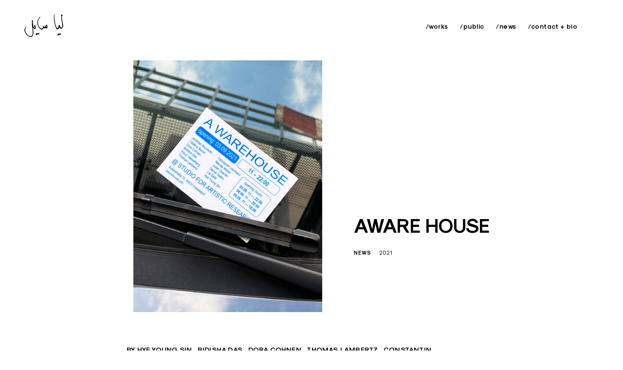

--- FILE ---
content_type: text/html; charset=UTF-8
request_url: https://liasaile.com/aware-house/
body_size: 14400
content:
<!DOCTYPE html>
<html lang="en-US">
<head>
<meta charset="UTF-8">
<meta name="viewport" content="width=device-width, initial-scale=1">
<link rel="profile" href="http://gmpg.org/xfn/11">
<link rel="pingback" href="https://liasaile.com/xmlrpc.php">

<title>AWARE HOUSE &#8211; LIA SÁILE</title>
<meta name='robots' content='max-image-preview:large' />
<link rel='dns-prefetch' href='//player.vimeo.com' />
<link rel='dns-prefetch' href='//maps.google.com' />
<link rel='dns-prefetch' href='//fonts.googleapis.com' />
<link rel='dns-prefetch' href='//netdna.bootstrapcdn.com' />
<link rel="alternate" type="application/rss+xml" title="LIA SÁILE &raquo; Feed" href="https://liasaile.com/feed/" />
<link rel="alternate" type="application/rss+xml" title="LIA SÁILE &raquo; Comments Feed" href="https://liasaile.com/comments/feed/" />
<link rel="alternate" title="oEmbed (JSON)" type="application/json+oembed" href="https://liasaile.com/wp-json/oembed/1.0/embed?url=https%3A%2F%2Fliasaile.com%2Faware-house%2F" />
<link rel="alternate" title="oEmbed (XML)" type="text/xml+oembed" href="https://liasaile.com/wp-json/oembed/1.0/embed?url=https%3A%2F%2Fliasaile.com%2Faware-house%2F&#038;format=xml" />
<style id='wp-img-auto-sizes-contain-inline-css' type='text/css'>
img:is([sizes=auto i],[sizes^="auto," i]){contain-intrinsic-size:3000px 1500px}
/*# sourceURL=wp-img-auto-sizes-contain-inline-css */
</style>
<link rel='stylesheet' id='universal-video-player-and-bg-site-css-css' href='https://liasaile.com/wp-content/plugins/universal_video_player_and_bg/universal_video_background/universal_video_background.css?ver=6.9' type='text/css' media='all' />
<style id='wp-emoji-styles-inline-css' type='text/css'>

	img.wp-smiley, img.emoji {
		display: inline !important;
		border: none !important;
		box-shadow: none !important;
		height: 1em !important;
		width: 1em !important;
		margin: 0 0.07em !important;
		vertical-align: -0.1em !important;
		background: none !important;
		padding: 0 !important;
	}
/*# sourceURL=wp-emoji-styles-inline-css */
</style>
<style id='wp-block-library-inline-css' type='text/css'>
:root{--wp-block-synced-color:#7a00df;--wp-block-synced-color--rgb:122,0,223;--wp-bound-block-color:var(--wp-block-synced-color);--wp-editor-canvas-background:#ddd;--wp-admin-theme-color:#007cba;--wp-admin-theme-color--rgb:0,124,186;--wp-admin-theme-color-darker-10:#006ba1;--wp-admin-theme-color-darker-10--rgb:0,107,160.5;--wp-admin-theme-color-darker-20:#005a87;--wp-admin-theme-color-darker-20--rgb:0,90,135;--wp-admin-border-width-focus:2px}@media (min-resolution:192dpi){:root{--wp-admin-border-width-focus:1.5px}}.wp-element-button{cursor:pointer}:root .has-very-light-gray-background-color{background-color:#eee}:root .has-very-dark-gray-background-color{background-color:#313131}:root .has-very-light-gray-color{color:#eee}:root .has-very-dark-gray-color{color:#313131}:root .has-vivid-green-cyan-to-vivid-cyan-blue-gradient-background{background:linear-gradient(135deg,#00d084,#0693e3)}:root .has-purple-crush-gradient-background{background:linear-gradient(135deg,#34e2e4,#4721fb 50%,#ab1dfe)}:root .has-hazy-dawn-gradient-background{background:linear-gradient(135deg,#faaca8,#dad0ec)}:root .has-subdued-olive-gradient-background{background:linear-gradient(135deg,#fafae1,#67a671)}:root .has-atomic-cream-gradient-background{background:linear-gradient(135deg,#fdd79a,#004a59)}:root .has-nightshade-gradient-background{background:linear-gradient(135deg,#330968,#31cdcf)}:root .has-midnight-gradient-background{background:linear-gradient(135deg,#020381,#2874fc)}:root{--wp--preset--font-size--normal:16px;--wp--preset--font-size--huge:42px}.has-regular-font-size{font-size:1em}.has-larger-font-size{font-size:2.625em}.has-normal-font-size{font-size:var(--wp--preset--font-size--normal)}.has-huge-font-size{font-size:var(--wp--preset--font-size--huge)}.has-text-align-center{text-align:center}.has-text-align-left{text-align:left}.has-text-align-right{text-align:right}.has-fit-text{white-space:nowrap!important}#end-resizable-editor-section{display:none}.aligncenter{clear:both}.items-justified-left{justify-content:flex-start}.items-justified-center{justify-content:center}.items-justified-right{justify-content:flex-end}.items-justified-space-between{justify-content:space-between}.screen-reader-text{border:0;clip-path:inset(50%);height:1px;margin:-1px;overflow:hidden;padding:0;position:absolute;width:1px;word-wrap:normal!important}.screen-reader-text:focus{background-color:#ddd;clip-path:none;color:#444;display:block;font-size:1em;height:auto;left:5px;line-height:normal;padding:15px 23px 14px;text-decoration:none;top:5px;width:auto;z-index:100000}html :where(.has-border-color){border-style:solid}html :where([style*=border-top-color]){border-top-style:solid}html :where([style*=border-right-color]){border-right-style:solid}html :where([style*=border-bottom-color]){border-bottom-style:solid}html :where([style*=border-left-color]){border-left-style:solid}html :where([style*=border-width]){border-style:solid}html :where([style*=border-top-width]){border-top-style:solid}html :where([style*=border-right-width]){border-right-style:solid}html :where([style*=border-bottom-width]){border-bottom-style:solid}html :where([style*=border-left-width]){border-left-style:solid}html :where(img[class*=wp-image-]){height:auto;max-width:100%}:where(figure){margin:0 0 1em}html :where(.is-position-sticky){--wp-admin--admin-bar--position-offset:var(--wp-admin--admin-bar--height,0px)}@media screen and (max-width:600px){html :where(.is-position-sticky){--wp-admin--admin-bar--position-offset:0px}}

/*# sourceURL=wp-block-library-inline-css */
</style><style id='wp-block-heading-inline-css' type='text/css'>
h1:where(.wp-block-heading).has-background,h2:where(.wp-block-heading).has-background,h3:where(.wp-block-heading).has-background,h4:where(.wp-block-heading).has-background,h5:where(.wp-block-heading).has-background,h6:where(.wp-block-heading).has-background{padding:1.25em 2.375em}h1.has-text-align-left[style*=writing-mode]:where([style*=vertical-lr]),h1.has-text-align-right[style*=writing-mode]:where([style*=vertical-rl]),h2.has-text-align-left[style*=writing-mode]:where([style*=vertical-lr]),h2.has-text-align-right[style*=writing-mode]:where([style*=vertical-rl]),h3.has-text-align-left[style*=writing-mode]:where([style*=vertical-lr]),h3.has-text-align-right[style*=writing-mode]:where([style*=vertical-rl]),h4.has-text-align-left[style*=writing-mode]:where([style*=vertical-lr]),h4.has-text-align-right[style*=writing-mode]:where([style*=vertical-rl]),h5.has-text-align-left[style*=writing-mode]:where([style*=vertical-lr]),h5.has-text-align-right[style*=writing-mode]:where([style*=vertical-rl]),h6.has-text-align-left[style*=writing-mode]:where([style*=vertical-lr]),h6.has-text-align-right[style*=writing-mode]:where([style*=vertical-rl]){rotate:180deg}
/*# sourceURL=https://liasaile.com/wp-includes/blocks/heading/style.min.css */
</style>
<style id='wp-block-paragraph-inline-css' type='text/css'>
.is-small-text{font-size:.875em}.is-regular-text{font-size:1em}.is-large-text{font-size:2.25em}.is-larger-text{font-size:3em}.has-drop-cap:not(:focus):first-letter{float:left;font-size:8.4em;font-style:normal;font-weight:100;line-height:.68;margin:.05em .1em 0 0;text-transform:uppercase}body.rtl .has-drop-cap:not(:focus):first-letter{float:none;margin-left:.1em}p.has-drop-cap.has-background{overflow:hidden}:root :where(p.has-background){padding:1.25em 2.375em}:where(p.has-text-color:not(.has-link-color)) a{color:inherit}p.has-text-align-left[style*="writing-mode:vertical-lr"],p.has-text-align-right[style*="writing-mode:vertical-rl"]{rotate:180deg}
/*# sourceURL=https://liasaile.com/wp-includes/blocks/paragraph/style.min.css */
</style>
<style id='global-styles-inline-css' type='text/css'>
:root{--wp--preset--aspect-ratio--square: 1;--wp--preset--aspect-ratio--4-3: 4/3;--wp--preset--aspect-ratio--3-4: 3/4;--wp--preset--aspect-ratio--3-2: 3/2;--wp--preset--aspect-ratio--2-3: 2/3;--wp--preset--aspect-ratio--16-9: 16/9;--wp--preset--aspect-ratio--9-16: 9/16;--wp--preset--color--black: #000000;--wp--preset--color--cyan-bluish-gray: #abb8c3;--wp--preset--color--white: #ffffff;--wp--preset--color--pale-pink: #f78da7;--wp--preset--color--vivid-red: #cf2e2e;--wp--preset--color--luminous-vivid-orange: #ff6900;--wp--preset--color--luminous-vivid-amber: #fcb900;--wp--preset--color--light-green-cyan: #7bdcb5;--wp--preset--color--vivid-green-cyan: #00d084;--wp--preset--color--pale-cyan-blue: #8ed1fc;--wp--preset--color--vivid-cyan-blue: #0693e3;--wp--preset--color--vivid-purple: #9b51e0;--wp--preset--gradient--vivid-cyan-blue-to-vivid-purple: linear-gradient(135deg,rgb(6,147,227) 0%,rgb(155,81,224) 100%);--wp--preset--gradient--light-green-cyan-to-vivid-green-cyan: linear-gradient(135deg,rgb(122,220,180) 0%,rgb(0,208,130) 100%);--wp--preset--gradient--luminous-vivid-amber-to-luminous-vivid-orange: linear-gradient(135deg,rgb(252,185,0) 0%,rgb(255,105,0) 100%);--wp--preset--gradient--luminous-vivid-orange-to-vivid-red: linear-gradient(135deg,rgb(255,105,0) 0%,rgb(207,46,46) 100%);--wp--preset--gradient--very-light-gray-to-cyan-bluish-gray: linear-gradient(135deg,rgb(238,238,238) 0%,rgb(169,184,195) 100%);--wp--preset--gradient--cool-to-warm-spectrum: linear-gradient(135deg,rgb(74,234,220) 0%,rgb(151,120,209) 20%,rgb(207,42,186) 40%,rgb(238,44,130) 60%,rgb(251,105,98) 80%,rgb(254,248,76) 100%);--wp--preset--gradient--blush-light-purple: linear-gradient(135deg,rgb(255,206,236) 0%,rgb(152,150,240) 100%);--wp--preset--gradient--blush-bordeaux: linear-gradient(135deg,rgb(254,205,165) 0%,rgb(254,45,45) 50%,rgb(107,0,62) 100%);--wp--preset--gradient--luminous-dusk: linear-gradient(135deg,rgb(255,203,112) 0%,rgb(199,81,192) 50%,rgb(65,88,208) 100%);--wp--preset--gradient--pale-ocean: linear-gradient(135deg,rgb(255,245,203) 0%,rgb(182,227,212) 50%,rgb(51,167,181) 100%);--wp--preset--gradient--electric-grass: linear-gradient(135deg,rgb(202,248,128) 0%,rgb(113,206,126) 100%);--wp--preset--gradient--midnight: linear-gradient(135deg,rgb(2,3,129) 0%,rgb(40,116,252) 100%);--wp--preset--font-size--small: 15px;--wp--preset--font-size--medium: 20px;--wp--preset--font-size--large: 24px;--wp--preset--font-size--x-large: 42px;--wp--preset--font-size--regular: 18px;--wp--preset--font-size--larger: 32px;--wp--preset--font-size--huge: 40px;--wp--preset--spacing--20: 0.44rem;--wp--preset--spacing--30: 0.67rem;--wp--preset--spacing--40: 1rem;--wp--preset--spacing--50: 1.5rem;--wp--preset--spacing--60: 2.25rem;--wp--preset--spacing--70: 3.38rem;--wp--preset--spacing--80: 5.06rem;--wp--preset--shadow--natural: 6px 6px 9px rgba(0, 0, 0, 0.2);--wp--preset--shadow--deep: 12px 12px 50px rgba(0, 0, 0, 0.4);--wp--preset--shadow--sharp: 6px 6px 0px rgba(0, 0, 0, 0.2);--wp--preset--shadow--outlined: 6px 6px 0px -3px rgb(255, 255, 255), 6px 6px rgb(0, 0, 0);--wp--preset--shadow--crisp: 6px 6px 0px rgb(0, 0, 0);}:where(.is-layout-flex){gap: 0.5em;}:where(.is-layout-grid){gap: 0.5em;}body .is-layout-flex{display: flex;}.is-layout-flex{flex-wrap: wrap;align-items: center;}.is-layout-flex > :is(*, div){margin: 0;}body .is-layout-grid{display: grid;}.is-layout-grid > :is(*, div){margin: 0;}:where(.wp-block-columns.is-layout-flex){gap: 2em;}:where(.wp-block-columns.is-layout-grid){gap: 2em;}:where(.wp-block-post-template.is-layout-flex){gap: 1.25em;}:where(.wp-block-post-template.is-layout-grid){gap: 1.25em;}.has-black-color{color: var(--wp--preset--color--black) !important;}.has-cyan-bluish-gray-color{color: var(--wp--preset--color--cyan-bluish-gray) !important;}.has-white-color{color: var(--wp--preset--color--white) !important;}.has-pale-pink-color{color: var(--wp--preset--color--pale-pink) !important;}.has-vivid-red-color{color: var(--wp--preset--color--vivid-red) !important;}.has-luminous-vivid-orange-color{color: var(--wp--preset--color--luminous-vivid-orange) !important;}.has-luminous-vivid-amber-color{color: var(--wp--preset--color--luminous-vivid-amber) !important;}.has-light-green-cyan-color{color: var(--wp--preset--color--light-green-cyan) !important;}.has-vivid-green-cyan-color{color: var(--wp--preset--color--vivid-green-cyan) !important;}.has-pale-cyan-blue-color{color: var(--wp--preset--color--pale-cyan-blue) !important;}.has-vivid-cyan-blue-color{color: var(--wp--preset--color--vivid-cyan-blue) !important;}.has-vivid-purple-color{color: var(--wp--preset--color--vivid-purple) !important;}.has-black-background-color{background-color: var(--wp--preset--color--black) !important;}.has-cyan-bluish-gray-background-color{background-color: var(--wp--preset--color--cyan-bluish-gray) !important;}.has-white-background-color{background-color: var(--wp--preset--color--white) !important;}.has-pale-pink-background-color{background-color: var(--wp--preset--color--pale-pink) !important;}.has-vivid-red-background-color{background-color: var(--wp--preset--color--vivid-red) !important;}.has-luminous-vivid-orange-background-color{background-color: var(--wp--preset--color--luminous-vivid-orange) !important;}.has-luminous-vivid-amber-background-color{background-color: var(--wp--preset--color--luminous-vivid-amber) !important;}.has-light-green-cyan-background-color{background-color: var(--wp--preset--color--light-green-cyan) !important;}.has-vivid-green-cyan-background-color{background-color: var(--wp--preset--color--vivid-green-cyan) !important;}.has-pale-cyan-blue-background-color{background-color: var(--wp--preset--color--pale-cyan-blue) !important;}.has-vivid-cyan-blue-background-color{background-color: var(--wp--preset--color--vivid-cyan-blue) !important;}.has-vivid-purple-background-color{background-color: var(--wp--preset--color--vivid-purple) !important;}.has-black-border-color{border-color: var(--wp--preset--color--black) !important;}.has-cyan-bluish-gray-border-color{border-color: var(--wp--preset--color--cyan-bluish-gray) !important;}.has-white-border-color{border-color: var(--wp--preset--color--white) !important;}.has-pale-pink-border-color{border-color: var(--wp--preset--color--pale-pink) !important;}.has-vivid-red-border-color{border-color: var(--wp--preset--color--vivid-red) !important;}.has-luminous-vivid-orange-border-color{border-color: var(--wp--preset--color--luminous-vivid-orange) !important;}.has-luminous-vivid-amber-border-color{border-color: var(--wp--preset--color--luminous-vivid-amber) !important;}.has-light-green-cyan-border-color{border-color: var(--wp--preset--color--light-green-cyan) !important;}.has-vivid-green-cyan-border-color{border-color: var(--wp--preset--color--vivid-green-cyan) !important;}.has-pale-cyan-blue-border-color{border-color: var(--wp--preset--color--pale-cyan-blue) !important;}.has-vivid-cyan-blue-border-color{border-color: var(--wp--preset--color--vivid-cyan-blue) !important;}.has-vivid-purple-border-color{border-color: var(--wp--preset--color--vivid-purple) !important;}.has-vivid-cyan-blue-to-vivid-purple-gradient-background{background: var(--wp--preset--gradient--vivid-cyan-blue-to-vivid-purple) !important;}.has-light-green-cyan-to-vivid-green-cyan-gradient-background{background: var(--wp--preset--gradient--light-green-cyan-to-vivid-green-cyan) !important;}.has-luminous-vivid-amber-to-luminous-vivid-orange-gradient-background{background: var(--wp--preset--gradient--luminous-vivid-amber-to-luminous-vivid-orange) !important;}.has-luminous-vivid-orange-to-vivid-red-gradient-background{background: var(--wp--preset--gradient--luminous-vivid-orange-to-vivid-red) !important;}.has-very-light-gray-to-cyan-bluish-gray-gradient-background{background: var(--wp--preset--gradient--very-light-gray-to-cyan-bluish-gray) !important;}.has-cool-to-warm-spectrum-gradient-background{background: var(--wp--preset--gradient--cool-to-warm-spectrum) !important;}.has-blush-light-purple-gradient-background{background: var(--wp--preset--gradient--blush-light-purple) !important;}.has-blush-bordeaux-gradient-background{background: var(--wp--preset--gradient--blush-bordeaux) !important;}.has-luminous-dusk-gradient-background{background: var(--wp--preset--gradient--luminous-dusk) !important;}.has-pale-ocean-gradient-background{background: var(--wp--preset--gradient--pale-ocean) !important;}.has-electric-grass-gradient-background{background: var(--wp--preset--gradient--electric-grass) !important;}.has-midnight-gradient-background{background: var(--wp--preset--gradient--midnight) !important;}.has-small-font-size{font-size: var(--wp--preset--font-size--small) !important;}.has-medium-font-size{font-size: var(--wp--preset--font-size--medium) !important;}.has-large-font-size{font-size: var(--wp--preset--font-size--large) !important;}.has-x-large-font-size{font-size: var(--wp--preset--font-size--x-large) !important;}
/*# sourceURL=global-styles-inline-css */
</style>

<style id='classic-theme-styles-inline-css' type='text/css'>
/*! This file is auto-generated */
.wp-block-button__link{color:#fff;background-color:#32373c;border-radius:9999px;box-shadow:none;text-decoration:none;padding:calc(.667em + 2px) calc(1.333em + 2px);font-size:1.125em}.wp-block-file__button{background:#32373c;color:#fff;text-decoration:none}
/*# sourceURL=/wp-includes/css/classic-themes.min.css */
</style>
<link rel='stylesheet' id='maz-loader-mazloader-google-font-css' href='https://fonts.googleapis.com/css?family=Poppins%3A400%2C700&#038;display=swap&#038;ver=6.9' type='text/css' media='all' />
<link rel='stylesheet' id='maz-loader-css' href='https://liasaile.com/wp-content/plugins/maz-loader/media/public/css/mazloader.css?ver=1.5.0' type='text/css' media='all' />
<link rel='stylesheet' id='tk-shortcodes-fap-css' href='//netdna.bootstrapcdn.com/font-awesome/4.0.3/css/font-awesome.css?ver=2.0.0' type='text/css' media='all' />
<link rel='stylesheet' id='tk-shortcodes-css' href='https://liasaile.com/wp-content/plugins/tk-shortcodes/public/css/tk-shortcodes-public.css?ver=2.0.0' type='text/css' media='all' />
<link rel='stylesheet' id='wp-pixpie-plugin-css' href='https://liasaile.com/wp-content/plugins/wp-pixpie/public/css/wp-pixpie-plugin-public.css?ver=1.0.0' type='text/css' media='all' />
<link rel='stylesheet' id='eris-style-css' href='https://liasaile.com/wp-content/themes/eris/style.css?ver=6.9' type='text/css' media='all' />
<link rel='stylesheet' id='child-style-css' href='https://liasaile.com/wp-content/themes/eris-child/style.css?ver=1.0.1' type='text/css' media='all' />
<link rel='stylesheet' id='eris-font-enqueue-css' href='https://liasaile.com/wp-content/themes/eris/assets/fonts/stylesheet.css' type='text/css' media='all' />
<link rel='stylesheet' id='dashicons-css' href='https://liasaile.com/wp-includes/css/dashicons.min.css?ver=6.9' type='text/css' media='all' />
<link rel='stylesheet' id='thickbox-css' href='https://liasaile.com/wp-includes/js/thickbox/thickbox.css?ver=6.9' type='text/css' media='all' />
<script type="text/javascript" src="https://liasaile.com/wp-includes/js/jquery/jquery.min.js?ver=3.7.1" id="jquery-core-js"></script>
<script type="text/javascript" src="https://liasaile.com/wp-includes/js/jquery/jquery-migrate.min.js?ver=3.4.1" id="jquery-migrate-js"></script>
<script type="text/javascript" src="https://liasaile.com/wp-includes/js/jquery/ui/core.min.js?ver=1.13.3" id="jquery-ui-core-js"></script>
<script type="text/javascript" src="https://player.vimeo.com/api/player.js?ver=6.9" id="lbg-vimeo-js"></script>
<script type="text/javascript" src="https://liasaile.com/wp-content/plugins/universal_video_player_and_bg/universal_video_background/js/universal_video_background.js?ver=6.9" id="lbg-universal_video_player_and_bg-js"></script>
<script type="text/javascript" src="https://liasaile.com/wp-content/plugins/maz-loader/media/public/js/mazloader.js?ver=1.5.0" id="maz-loader-js"></script>
<script type="text/javascript" id="snazzymaps-js-js-extra">
/* <![CDATA[ */
var SnazzyDataForSnazzyMaps = [];
SnazzyDataForSnazzyMaps={"id":151,"name":"Ultra Light with Labels","description":"Light Rust","url":"https:\/\/snazzymaps.com\/style\/151\/ultra-light-with-labels","imageUrl":"https:\/\/snazzy-maps-cdn.azureedge.net\/assets\/151-ultra-light-with-labels.png?v=20170427050005","json":"[{\"featureType\":\"water\",\"elementType\":\"geometry\",\"stylers\":[{\"color\":\"#e9e9e9\"},{\"lightness\":17}]},{\"featureType\":\"landscape\",\"elementType\":\"geometry\",\"stylers\":[{\"color\":\"#f5f5f5\"},{\"lightness\":20}]},{\"featureType\":\"road.highway\",\"elementType\":\"geometry.fill\",\"stylers\":[{\"color\":\"#ffffff\"},{\"lightness\":17}]},{\"featureType\":\"road.highway\",\"elementType\":\"geometry.stroke\",\"stylers\":[{\"color\":\"#ffffff\"},{\"lightness\":29},{\"weight\":0.2}]},{\"featureType\":\"road.arterial\",\"elementType\":\"geometry\",\"stylers\":[{\"color\":\"#ffffff\"},{\"lightness\":18}]},{\"featureType\":\"road.local\",\"elementType\":\"geometry\",\"stylers\":[{\"color\":\"#ffffff\"},{\"lightness\":16}]},{\"featureType\":\"poi\",\"elementType\":\"geometry\",\"stylers\":[{\"color\":\"#f5f5f5\"},{\"lightness\":21}]},{\"featureType\":\"poi.park\",\"elementType\":\"geometry\",\"stylers\":[{\"color\":\"#dedede\"},{\"lightness\":21}]},{\"elementType\":\"labels.text.stroke\",\"stylers\":[{\"visibility\":\"on\"},{\"color\":\"#ffffff\"},{\"lightness\":16}]},{\"elementType\":\"labels.text.fill\",\"stylers\":[{\"saturation\":36},{\"color\":\"#333333\"},{\"lightness\":40}]},{\"elementType\":\"labels.icon\",\"stylers\":[{\"visibility\":\"off\"}]},{\"featureType\":\"transit\",\"elementType\":\"geometry\",\"stylers\":[{\"color\":\"#f2f2f2\"},{\"lightness\":19}]},{\"featureType\":\"administrative\",\"elementType\":\"geometry.fill\",\"stylers\":[{\"color\":\"#fefefe\"},{\"lightness\":20}]},{\"featureType\":\"administrative\",\"elementType\":\"geometry.stroke\",\"stylers\":[{\"color\":\"#fefefe\"},{\"lightness\":17},{\"weight\":1.2}]}]","views":404829,"favorites":991,"createdBy":{"name":"hawasan","url":"http:\/\/www.haveasign.pl"},"createdOn":"2014-11-04T03:01:33.197","tags":["greyscale","light"],"colors":["gray","white"]};
//# sourceURL=snazzymaps-js-js-extra
/* ]]> */
</script>
<script type="text/javascript" src="https://liasaile.com/wp-content/plugins/snazzy-maps/snazzymaps.js?ver=1.5.0" id="snazzymaps-js-js"></script>
<script type="text/javascript" src="//maps.google.com/maps/api/js?key=AIzaSyCbA4Rwx6bDRJaLXBKViISLGNb6jmpDag8&amp;ver=6.9" id="tk-google-maps-api-js"></script>
<script type="text/javascript" src="https://liasaile.com/wp-includes/js/jquery/ui/tabs.min.js?ver=1.13.3" id="jquery-ui-tabs-js"></script>
<script type="text/javascript" src="https://liasaile.com/wp-content/plugins/tk-shortcodes/public/js/tk-shortcodes-public.js?ver=2.0.0" id="tk-shortcodes-js"></script>
<script type="text/javascript" src="https://liasaile.com/wp-content/plugins/wp-pixpie/public/js/wp-pixpie-plugin-public.js?ver=1.0.0" id="wp-pixpie-plugin-js"></script>
<link rel="https://api.w.org/" href="https://liasaile.com/wp-json/" /><link rel="alternate" title="JSON" type="application/json" href="https://liasaile.com/wp-json/wp/v2/posts/2007" /><link rel="EditURI" type="application/rsd+xml" title="RSD" href="https://liasaile.com/xmlrpc.php?rsd" />
<meta name="generator" content="WordPress 6.9" />
<link rel="canonical" href="https://liasaile.com/aware-house/" />
<link rel='shortlink' href='https://liasaile.com/?p=2007' />

<!-- Jetpack Open Graph Tags -->
<meta property="og:type" content="article" />
<meta property="og:title" content="AWARE HOUSE" />
<meta property="og:url" content="https://liasaile.com/aware-house/" />
<meta property="og:description" content="Visit the post for more." />
<meta property="article:published_time" content="2021-09-07T08:40:41+00:00" />
<meta property="article:modified_time" content="2021-09-07T08:40:43+00:00" />
<meta property="og:site_name" content="LIA SÁILE" />
<meta property="og:image" content="https://i0.wp.com/liasaile.com/wp-content/uploads/2021/09/s_awarehouseposterfinal_liasaile.jpg?fit=900%2C1200&#038;ssl=1" />
<meta property="og:image:width" content="900" />
<meta property="og:image:height" content="1200" />
<meta property="og:image:alt" content="" />
<meta property="og:locale" content="en_US" />
<meta name="twitter:text:title" content="AWARE HOUSE" />
<meta name="twitter:image" content="https://i0.wp.com/liasaile.com/wp-content/uploads/2021/09/s_awarehouseposterfinal_liasaile.jpg?fit=900%2C1200&#038;ssl=1&#038;w=640" />
<meta name="twitter:card" content="summary_large_image" />
<meta name="twitter:description" content="Visit the post for more." />

<!-- End Jetpack Open Graph Tags -->
<link rel="icon" href="https://liasaile.com/wp-content/uploads/2017/01/cropped-liasaile_icon-150x150.jpg" sizes="32x32" />
<link rel="icon" href="https://liasaile.com/wp-content/uploads/2017/01/cropped-liasaile_icon-300x300.jpg" sizes="192x192" />
<link rel="apple-touch-icon" href="https://liasaile.com/wp-content/uploads/2017/01/cropped-liasaile_icon-300x300.jpg" />
<meta name="msapplication-TileImage" content="https://liasaile.com/wp-content/uploads/2017/01/cropped-liasaile_icon-300x300.jpg" />
<style type="text/css">

    /* Body BG color */

    body,
    body.custom-background,
    #content,
    .shuffle-layout .entry-meta,
    .page-template-portfolio-page .site-content,
    .page-template-portfolio-page .site-footer,
    .sticky-header header.site-header {
        background-color: #fff;
    }

    .featured-slider-wrap {
        background-color: #ffffff;
    }

    /* Headings color */

    h1, h2, h3, h4, h5, h6,
    h1 a, h2 a, h3 a, h4 a, h5 a, h6 a,
    .archive.category .page-title span,
    .archive.tag .page-title span,
    .archive.date .page-title span,
    .archive.author .page-title span,
    .search .page-title span,
    .search-results .page-title,
    .tag.archive .page-title,
    .comments-title span,
    .comment-author,
    .search-post-type,
    .bypostauthor > .comment-body .comment-author b:after,
    .entry-content h1,
    .entry-content h2,
    .entry-content h3,
    .entry-content h4,
    .entry-content h5,
    .entry-content h6,
    .page-content h1,
    .page-content h2,
    .page-content h3,
    .page-content h4,
    .page-content h5,
    .page-content h6,
    .nav-links,
    .format-quote blockquote,
    .emphasis,
    .entry-content .emphasis,
    .page-content .emphasis,
    .single .entry-content .emphasis,
    .single .format-quote blockquote,
    .single .format-quote q,
    .single .format-link .entry-content p,
    .single .format-link  .row-columns,
    .masonry .format-link .entry-content h2,
    .single .format-link .entry-content h2,
    .entry-content blockquote,
    .entry-content blockquote p,
    .page-content blockquote,
    .page-content blockquote p,
    .comment-content blockquote p,
    .single .entry-content blockquote p,
    .archive .page-title span,
    .search .page-title span,
    .error404 .page-title span,
    .site-footer .widget-title,
    .site-footer .widget .widget-title a,
    .author-box p,
    .dropcap:before {
        color: #000;
    }

    /* Paragraph color */

    .entry-content p,
    .entry-content li,
    .page-content p,
    .page-content li,
    .comment-content p,
    .comment-content li,
    .comment-content dd,
    label,
    blockquote cite,
    blockquote + cite,
    blockquote + p cite,
    q cite,
    q + cite,
    q + p cite,
    .wp-caption-text,
    .format-quote blockquote cite,
    .format-quote blockquote + cite,
    .format-quote q cite,
    .format-quote q + cite,
    .format-quote blockquote + p cite,
    .format-quote q + p cite,
    .site-footer .widget p,
    .jp-relatedposts-post-context,
    .row-columns,
    .headline-template .hero .entry-content,
    .headline-template .hero p,
    .single-portfolio-headline .hero p,
    .contact .entry-content p,
    .contact .row-columns,
    .wp-block-separator.is-style-dots:before,
    .wp-block-image figcaption,
    .wp-block-embed figcaption {
        color: #5d5d5d;
    }

    hr,
    .wp-block-separator {
        background-color: #5d5d5d;
    }

    /* Link color */

    a,
    a.emphasis,
    .format-link .entry-content p,
    blockquote:before,
    q:before,
    .listing .format-link .entry-content:before,
    .single .format-link .entry-content:before,
    .format-link  .row-columns,
    .no-results input[type="search"],
    .error-404 input[type="search"],
    .no-results .search-instructions,
    .error-404 .search-instructions,
    .search .page-title span,
    .gallery-count,
    .entry-footer,
    .nav-links a,
    .read-more-link,
    .widget-title,
    .widget .widget-title a,
    .widget_calendar caption,
    .widget_calendar th,
    .widget_calendar tfoot a,
    .widget .search-form input[type="submit"]:focus,
    .widget .newsletter input[type="submit"]:focus,
    .paging-navigation a,
    .paging-navigation .dots,
    .paging-navigation .prev,
    .paging-navigation .next,
    .contact-form label,
    .contact-form textarea,
    .contact-form input[type="text"],
    .contact-form input[type="email"],
    body #infinite-handle span,
    .category-filter a,
    .category-filter .cat-active a,
    .gallery-caption,
    .entry-gallery .gallery-size-full:after,
    .featured-slider .slick-dots button,
    body .single-soc-share-link a,
    .comment-metadata a,
    .comment .reply a,
    .comment-metadata > * + *:before,
    .widget_wpcom_social_media_icons_widget a {
        color: #000;
    }

    .contact-form input[type="text"]::-webkit-input-placeholder,
    .contact-form input[type="email"]::-webkit-input-placeholder,
    .no-results input[type="search"]::-webkit-input-placeholder,
    .error-404 input[type="search"]::-webkit-input-placeholder {
        color: #000;
    }

    .contact-form input[type="text"]::-moz-placeholder,
    .contact-form input[type="email"]::-moz-placeholder,
    .no-results input[type="search"]::-moz-placeholder,
    .error-404 input[type="search"]::-moz-placeholder {
        color: #000;
    }

    .contact-form input[type="text"]:-moz-placeholder,
    .contact-form input[type="email"]:-moz-placeholder,
    .no-results input[type="search"]:-moz-placeholder,
    .error-404 input[type="search"]:-moz-placeholder {
        color: #000;
    }

    .site-header input[type="search"]:-ms-input-placeholder,
    .no-results input[type="search"]:-ms-input-placeholder,
    .error-404 input[type="search"]:-ms-input-placeholder {
        color: #000;
    }

    input[type="text"]:focus,
    input[type="email"]:focus,
    input[type="tel"]:focus,
    input[type="url"]:focus,
    input[type="password"]:focus,
    input[type="search"]:focus,
    textarea:focus {
        border-color: #000;
    }

    .entry-meta a,
    .posts-navigation .entry-meta a,
    #infinite-handle a,
    .single .nav-links a,
    .archive.category .page-title,
    .archive.tag .page-title,
    .archive.date .page-title,
    .archive.author .page-title,
    .entry-footer a,
    .author-name span,
    .site-footer .widget_recent_comments .comment-author-link a,
    .site-footer .widget_recent_comments li,
    .site-footer .widget_recent_entries li,
    .site-footer .rss-date {
        color: #000;
    }

    /* Header color */

    .nav-menu > li > a,
    .standard-menu .main-navigation ul ul a,
    .dropdown-toggle,
    #big-search-trigger,
    .menu-toggle:before,
    .sidebar-trigger,
    .scroll-up,
    .scroll-down,
    .menu-social-container a,
    .menu-social-container .social-menu-trig:before {
        color: #000;
    }

    .main-navigation .current_page_item > a,
    .main-navigation .current-menu-item > a,
    .main-navigation .current_page_ancestor > a {
        border-color: #000;
    }

    .menu-toggle span,
    .menu-toggle span:before,
    .menu-toggle span:after,
    .hamburger-menu .menu-toggle span,
    .hamburger-menu .menu-toggle span:before,
    .hamburger-menu .menu-toggle span:after {
        background-color: #000;
    }

    /* Logo color */

    .site-title a {
        color: #000;
    }

    .site-description {
        color: #000;
    }

    /* Fullwidth slider colors */

    .featured-slider .portfolio-item h2 a,
    .featured-slider .slick-arrow:before,
    .featured-slider .slick-dots li,
    .featured-slider .slick-dots span,
    .featured-slider .slick-dots button,
    .featured-slider .slick-dots .slick-active:after {
        color: #000;
    }

    .featured-slider .slick-dots .slick-active:after {
        background-color: #000;
    }

    /* Footer colors */

    #comments {
        background-color: #eaedf3;
    }

    .site-footer,
    .site-footer span,
    .site-info,
    .site-footer .widget,
    .site-footer .widget a,
    .site-footer .widget_calendar td,
    .site-footer .tagcloud a,
    .site-footer .rssSummary,
    .site-footer .widget_calendar caption,
    .site-footer .widget_calendar th,
    .site-footer input[type="text"],
    .site-footer input[type="email"],
    .site-footer input[type="tel"],
    .site-footer input[type="url"],
    .site-footer input[type="password"],
    .site-footer input[type="search"],
    .site-footer textarea {
        color: #000;
    }

    .site-footer a,
    .site-footer .widget_calendar tbody a,
    .site-footer .widget_recent_comments li a,
    .site-footer .widget_recent_entries li a,
    .site-footer .widget_rss li a,
    .site-footer .widget_contact_info .confit-address a,
    .site-footer .jetpack-display-remote-posts h4 a,
    .site-footer .widget .tp_recent_tweets a,
    .site-footer .widget .search-form input[type="submit"],
    .site-footer .widget .newsletter input[type="submit"] {
        color: #000;
    }

    @media only screen and (min-width: 1025px){

        a:hover,
        div[class^="gr_custom_container"] a:hover,
        .comment-metadata a:hover,
        .comment .reply a:hover,
        .entry-footer a:hover,
        .category-filter a:hover,
        .category-filter .cat-active a:hover,
        .format-link .entry-content a:hover,
        .back-to-top:hover,
        .paging-navigation a:hover,
        .page-numbers li a:hover,
        .listing .format-link .entry-content a:hover,
        .read-more-link:hover  {
            color: #000000;
        }

        .nav-links a:hover,
        .read-more-link:hover,
        .logged-in-as a:hover {
            color: #000;
        }

        h1 a:hover,
        h2 a:hover,
        h3 a:hover,
        h4 a:hover,
        h5 a:hover,
        h6 a:hover {
            color: #000000;
        }

        .entry-meta a:hover,
        .posts-navigation .entry-meta a:hover {
            color: #808080;
        }

        .standard-menu .main-navigation ul ul a:focus,
        .nav-menu > li:hover > a,
        .sidebar-trigger:hover,
        .nav-menu li > a:hover,
        .nav-menu li:hover > .dropdown-toggle,
        #big-search-trigger:hover,
        .sidebar-trigger:hover,
        .standard-menu .main-navigation ul ul a:hover,
        .scroll-up:hover,
        .scroll-down:hover,
        .menu-social-container a:hover,
        #big-search-trigger:focus,
        .sidebar-trigger:focus {
            color: #000000;
        }

        .menu-toggle:focus span,
        .menu-toggle:focus span:before,
        .menu-toggle:focus span:after {
            background-color: #000000;
        }

        .featured-slider .portfolio-item h2 a:hover,
        .featured-slider .slick-arrow:hover:before {
            color: #aaaaaa;
        }

        .site-title a:hover {
            color: #000;
        }

        .site-footer a:hover,
        .site-footer .widget a:hover,
        .site-footer .widget.widget_wpcom_social_media_icons_widget a:hover,
        .site-footer .widget .tp_recent_tweets a:hover,
        .site-footer .instagram-username a:hover,
        .site-footer .widget .tp_recent_tweets a:hover {
            color: #5d5d5d;
        }

    }

    @media only screen and (max-width: 1024px){

        .page-template-portfolio-page .portfolio-item .entry-title a,
        .tax-ct_portfolio .portfolio-item .entry-title a {
            color: #000;
        }

    }

</style>
    <style>
        .kirki-customizer-loading-wrapper {
            background-image: none !important;
        }
    </style>
    		<style type="text/css" id="wp-custom-css">
			/*
You can add your own CSS here.

Click the help icon above to learn more.
*/


a {
background-color: transparent;
}

a:hover, a:active {
background-color: #000;
}

.entry-meta a:hover, .posts-navigation .entry-meta a:hover {
color: #000;
}

.menu-item {
background-color: transparent!important;
}

.main-navigation .current_page_item > a, .main-navigation .current-menu-item > a, .main-navigation .current_page_ancestor > a {
font-weight: 400;
background-color: #000;
}

.wp-caption-text {
max-width: 100%;
}

.aligncenter .wp-caption-text {
    margin-right: 0;
    margin-left: 0;
    text-align: left;
}

@media only screen and (min-width: 1025px) {
.standard-menu .main-navigation ul ul a:focus, .nav-menu > li:hover > a, .sidebar-trigger:hover, .nav-menu li > a:hover, .nav-menu li:hover > .dropdown-toggle, #big-search-trigger:hover, .sidebar-trigger:hover, .standard-menu .main-navigation ul ul a:hover, .scroll-up:hover, .scroll-down:hover, .menu-social-container a:hover, #big-search-trigger:focus, .sidebar-trigger:focus {
background-color: #000;
}
}


@media only screen and (max-width: 1024px) {

.menu-toggle + div, .main-navigation > .menu {
background-color: #fff;
}

.site-header .main-navigation .current_page_item > a, .site-header .main-navigation .current-menu-item > a, .site-header .main-navigation .current_page_ancestor > a, .site-header .main-navigation .current_page_item > .dropdown-toggle, .site-header .main-navigation .current-menu-item > .dropdown-toggle, .site-header .main-navigation .current_page_ancestor > .dropdown-toggle {
color: #000;
}

.site-header .nav-menu > li a, .site-header .nav-menu > li .dropdown-toggle {
color: #000;
}

.site-header .main-navigation .current_page_item > a, .site-header .main-navigation .current-menu-item > a, .site-header .main-navigation .current_page_ancestor > a, .site-header .main-navigation .current_page_item > .dropdown-toggle, .site-header .main-navigation .current-menu-item > .dropdown-toggle, .site-header .main-navigation .current_page_ancestor > .dropdown-toggle {
background-color: #000;
}


.site-header .main-navigation .current_page_item > a:active, .site-header .main-navigation .current-menu-item > a:active, .site-header .main-navigation .current_page_ancestor > a:active, .site-header .main-navigation .current_page_item > .dropdown-toggle, .site-header .main-navigation .current-menu-item > .dropdown-toggle, .site-header .main-navigation .current_page_ancestor > .dropdown-toggle
{
background-color: #000;
}

.site-header .toggled .menu-toggle span:before, .site-header .toggled .menu-toggle span:after {
background-color: #000;
}

}

@media only screen and (max-width: 1024px) and (min-width: 768px) {
.main-navigation #menuMarker {
display: none;
}
}

@media only screen and (max-width: 767px) {
#big-search-trigger {
display: none!important;
}

body.no-sidebar .menu-toggle {
    right: 25px;
}
}

#big-search-trigger {

display: none;

}

.site-info {
  display: none;
}


.tags-links {
    display: none;
}



::-moz-selection {
    background-color: #fff;
    color: #fff;
}

::selection {
    background-color: #fff;
    color: #fff;
}

		</style>
		</head>

<body class="wp-singular post-template-default single single-post postid-2007 single-format-standard wp-custom-logo wp-embed-responsive wp-theme-eris wp-child-theme-eris-child standard-menu sticky-header no-sidebar tk-theme-frontend">

<div id="page" class="site">
	<a class="skip-link screen-reader-text" href="#main">Skip to content</a>

	<header id="masthead" class="site-header" role="banner">
		<div class="container container-big">

			<div class="site-branding">

				<a href="https://liasaile.com/" rel="home" class="standard-logo"><a href="https://liasaile.com/" class="custom-logo-link" rel="home"><img width="80" height="50" src="https://liasaile.com/wp-content/uploads/2024/08/lessweb_lia-saile-blue-arabic-handwriting-signature.png" class="custom-logo" alt="LIA SÁILE" decoding="async" /></a></a>			<p class="site-title screen-reader-text"><a href="https://liasaile.com/" rel="home">LIA SÁILE</a></p>
		
			</div><!-- .site-branding -->

			<nav id="site-navigation" class="main-navigation" role="navigation">
				<button class="menu-toggle" aria-controls="primary-menu" aria-expanded="false"><i>Menu</i>Primary Menu<span>&nbsp;</span></button>

				<div class="menu-nav-container"><ul id="primary-menu" class="menu"><li id="menu-item-601" class="menu-item menu-item-type-post_type menu-item-object-page menu-item-601"><a href="https://liasaile.com/works/">/works</a></li>
<li id="menu-item-1984" class="menu-item menu-item-type-post_type menu-item-object-page menu-item-1984"><a href="https://liasaile.com/text/">/public</a></li>
<li id="menu-item-1007" class="menu-item menu-item-type-post_type menu-item-object-page current_page_parent menu-item-1007"><a href="https://liasaile.com/news/">/news</a></li>
<li id="menu-item-599" class="menu-item menu-item-type-post_type menu-item-object-page menu-item-599"><a href="https://liasaile.com/contact/">/contact + bio</a></li>
</ul></div>				<i id="menuMarker">Menu</i>
			</nav><!-- #site-navigation -->

			<!-- Search form -->
			<div class="search-wrap">
				<form role="search" method="get" class="search-form" action="https://liasaile.com/">
				<label>
					<span class="screen-reader-text">Search for:</span>
					<input type="search" class="search-field" placeholder="Search &hellip;" value="" name="s" />
				</label>
				<input type="submit" class="search-submit" value="Search" />
			</form>				<div class="search-instructions">Press Enter / Return to begin your search.</div>
				<button id="big-search-close">
					<span class="screen-reader-text">close search form</span>
				</button>
			</div>
			<a href="#" id="big-search-trigger">
				<span class="screen-reader-text">open search form</span>
				<i class="icon-search"></i>
			</a>

			<!-- Sidebar trigger -->
			
		</div><!-- .container -->
	</header><!-- #masthead -->

	<a href="#" id="scrollDownBtn" class="scroll-down"><i class="icon-left"></i>scroll to discover more</a>
	<a href="#" id="scrollUpBtn" class="scroll-up">back to top<i class="icon-right"></i></a>

	<!-- Social menu -->
	
	<!-- Featured Portfolio Slider -->
	
	<div id="content" class="site-content">


	
		<div class="container container-small">

			<div class="hero">
	    		<!-- Featured media -->
	    		
			<figure class="featured-image featured-portrait">
				<img width="1000" height="1333" src="https://liasaile.com/wp-content/uploads/2021/09/s_awarehouseposterfinal_liasaile.jpg" class="attachment-eris-single-featured-image size-eris-single-featured-image wp-post-image" alt="" decoding="async" srcset="https://liasaile.com/wp-content/uploads/2021/09/s_awarehouseposterfinal_liasaile.jpg 1000w, https://liasaile.com/wp-content/uploads/2021/09/s_awarehouseposterfinal_liasaile-225x300.jpg 225w, https://liasaile.com/wp-content/uploads/2021/09/s_awarehouseposterfinal_liasaile-768x1024.jpg 768w, https://liasaile.com/wp-content/uploads/2021/09/s_awarehouseposterfinal_liasaile-113x150.jpg 113w, https://liasaile.com/wp-content/uploads/2021/09/s_awarehouseposterfinal_liasaile-550x733.jpg 550w, https://liasaile.com/wp-content/uploads/2021/09/s_awarehouseposterfinal_liasaile-160x213.jpg 160w" sizes="(max-width: 1000px) 100vw, 1000px" />			</figure>

		
	    		<div class="entry-header">
	    			<!-- Entry header -->
	    			<h1 class="entry-title">AWARE HOUSE</h1><div class="entry-meta"><span class="category-list"><a href="https://liasaile.com/category/news/" rel="tag">News</a></span><span class="post-date"><a href="https://liasaile.com/aware-house/" rel="bookmark"><time class="entry-date published" datetime="2021-09-07T08:40:41+00:00">2021</time><time class="updated" datetime="2021-09-07T08:40:43+00:00">2021</time></a></span><span class="edit-link"></span></div>	    		</div>
			</div>

		</div><!-- .container.container-medium -->

		<div id="primary" class="content-area">
			<main id="main" class="site-main" role="main">

				<div class="container container-small">

					
<article id="post-2007" class="post-2007 post type-post status-publish format-standard has-post-thumbnail hentry category-news">

	<div class="container container-small">

		<div class="entry-content">

			
<span id="more-2007"></span>



<h6 class="wp-block-heading">BY HYE YOUNG SIN , BIDISHA DAS , DORA COHNEN , THOMAS LAMBERTZ , CONSTANTIN LEONHARD , DENYS SAITOV , LIA SÁILE , JULIAN QUENTIN , CĂTĂLINA BUCOS , JAVKHLAN ARIUNBOLD , NIKOLAS MÜLLER , ELINOR HASELBERG</h6>



<h1 class="wp-block-heading">OPENING: 03/09/2021 11:00</h1>



<h1 class="wp-block-heading">ON VIEW TILL: 01/10/2021</h1>



<h1 class="wp-block-heading">(KUNST UND KRISE #3)</h1>



<p><a href="https://www.dc-open.de/"><strong>DC OPEN 2021</strong></a><br><strong>FR 03.09. 11 &#8211; 22H</strong><br><strong>SA 04.09. 11 &#8211; 20H</strong><br><strong>SO 05.09. 11 &#8211; 18H</strong></p>



<p><br><strong>SA 04.09. 19H Performance by Constantin Leonhard&nbsp;<a href="https://www.youtube.com/watch?v=opNuqarqU3ss">(also live online)</a></strong></p>



<p><br>„In unserer 100m2 großen Lagerhalle im zentralen Düsseldorf-Flingern bieten wir die besten Bedingungen für die Lagerung Ihrer Waren. Mit einer Durchschnittstemperatur von 19 Grad Celsius, garantiertem UV-Strahlen-Schutz und höchsten Hygienestandards kann eine große Bandbreite an Produkten hier ihren optimalen Platz finden. Gerne kommen wir Ihren Wünschen nach individuellen Verpackungs- und Verwahrungslösungen nach.“</p>



<p><br>Aus der kritischen Lage der Pandemie ging die junge Künstler*innen Gruppe hervor, um gemeinsam, kritisch über zeitgemäße kuratorische Konzepte und künstlerische Forschung nachzudenkenden. Die aktuellen Bedürfnisse nach Kooperation und gemeinschaftlichem Handeln münden in einer zeitweisen Übernahme des Düsseldorfer Projektraums STUDIO FOR ARTISTIC RESEARCH, das in das Display eines Lagerhauses verwandelt wird. Zwischen der Awareness, als dem Schlüsselbegriff eines verbesserten Begreifens unserer Welt und dem Titel „A Ware House“, dem kommerziellen Schlüssel zur realen Welt, spannen sich die heterogenen Arbeiten auf. Installative Elemente werden performativ aktiviert und skulpturale Objekte ortsspezifisch eingewoben.</p>



<p><strong>KUNST UND KRISE in einer NEUEN NORMALITÄT 2021</strong></p>



<p>Wir befinden uns durch die derzeitige Pandemie in einem der größten gesellschaftlich übergreifenden Diskurse. Um diesen zu verhandeln, müssen Fragestellungen an die Kunst diskutiert werden. Eines der passenden Formate dafür ist eine auch online zugängliche Ausstellungs- und Gesprächsreihe. Dieses Format findet 2021 in einem regelmäßigen Rhythmus statt, um so auf die Geschwindigkeit soziokultureller Veränderungen reagieren zu können. Als GesprächsteilnehmerInnen werden Akteure der Kultur wie KünstlerInnen, KuratorInnen oder KunstwissenschaftlerInnen mit Sozial- und GesellschaftsforscherInnen oder aus anderen Bereichen der Forschung mit wissenschaftlichem Blick auf die gesellschaftliche Entwicklung eingeladen. Die Teilnahme einer Öffentlichkeit ist unter Einhaltung der Hygienevorschriften vor Ort oder live online möglich. Fragen aus dieser Öffentlichkeit sollen diskutiert werden. Das Format soll helfen, diese »Neue Normalität« und das Wirken der Kunst in der Krise, kritisch zu reflektiert und zu einem besseren Verstehen unserer Gegenwart und möglichen Zukunft beitragen.</p>



<p></p>

			
		<footer class="entry-footer">

		
		</footer>

	
		</div><!-- .entry-content -->

	</div><!-- .container.container-small -->

</article><!-- #post-## -->


				</div><!-- .container.container-small -->

				<div class="container">
					
			<div id="jp-relatedposts" class="jp-relatedposts">

									<h3 class="jp-relatedposts-headline">Related Articles</h3>				
				<div class="jp-relatedposts-items jp-relatedposts-items-visual">

					
<div class="jp-relatedposts-post jp-relatedposts-post-thumbs">

    <a class="jp-relatedposts-post-a" href="https://liasaile.com/real-time-real-life-ce-ancora-qualcosa-da-tradurre-serramanna-sardinia-it-2025/" title="Real Time &amp; Real Life, Cè ancora qualcosa da tradurre?, conference @ Sardinia, IT">

        <img width="550" height="743" src="https://liasaile.com/wp-content/uploads/2025/11/Bildschirmfoto-2025-11-07-um-21.27.35-550x743.jpg" class="attachment-eris-archive-image-portrait size-eris-archive-image-portrait wp-post-image" alt="" decoding="async" srcset="https://liasaile.com/wp-content/uploads/2025/11/Bildschirmfoto-2025-11-07-um-21.27.35-550x743.jpg 550w, https://liasaile.com/wp-content/uploads/2025/11/Bildschirmfoto-2025-11-07-um-21.27.35-222x300.jpg 222w, https://liasaile.com/wp-content/uploads/2025/11/Bildschirmfoto-2025-11-07-um-21.27.35-758x1024.jpg 758w, https://liasaile.com/wp-content/uploads/2025/11/Bildschirmfoto-2025-11-07-um-21.27.35-111x150.jpg 111w, https://liasaile.com/wp-content/uploads/2025/11/Bildschirmfoto-2025-11-07-um-21.27.35-768x1038.jpg 768w, https://liasaile.com/wp-content/uploads/2025/11/Bildschirmfoto-2025-11-07-um-21.27.35-160x216.jpg 160w, https://liasaile.com/wp-content/uploads/2025/11/Bildschirmfoto-2025-11-07-um-21.27.35.jpg 983w" sizes="(max-width: 550px) 100vw, 550px" />
    </a>

    <h4 class="jp-relatedposts-post-title">
        <a class="jp-relatedposts-post-a" href="https://liasaile.com/real-time-real-life-ce-ancora-qualcosa-da-tradurre-serramanna-sardinia-it-2025/" title="Real Time &amp; Real Life, Cè ancora qualcosa da tradurre?, conference @ Sardinia, IT">
            Real Time &amp; Real Life, Cè ancora qualcosa da tradurre?, conference @ Sardinia, IT        </a>
    </h4>

    <p class="jp-relatedposts-post-context">
        In News    </p>

</div>

<div class="jp-relatedposts-post jp-relatedposts-post-thumbs">

    <a class="jp-relatedposts-post-a" href="https://liasaile.com/competition-screening-scattered-sea-30th-festival-international-du-cinema-dauteur-de-rabat/" title="Competition screening &#8216;Scattered Sea&#8217; @ 30th Festival International du Cinema D&#8217;Auteur de Rabat">

        <img width="550" height="720" src="https://liasaile.com/wp-content/uploads/2025/11/morocco_IMG_4618-Kopie-pdf.jpg" class="attachment-eris-archive-image-portrait size-eris-archive-image-portrait wp-post-image" alt="" decoding="async" loading="lazy" />
    </a>

    <h4 class="jp-relatedposts-post-title">
        <a class="jp-relatedposts-post-a" href="https://liasaile.com/competition-screening-scattered-sea-30th-festival-international-du-cinema-dauteur-de-rabat/" title="Competition screening &#8216;Scattered Sea&#8217; @ 30th Festival International du Cinema D&#8217;Auteur de Rabat">
            Competition screening &#8216;Scattered Sea&#8217; @ 30th Festival International du Cinema D&#8217;Auteur de Rabat        </a>
    </h4>

    <p class="jp-relatedposts-post-context">
        In News    </p>

</div>

<div class="jp-relatedposts-post jp-relatedposts-post-thumbs">

    <a class="jp-relatedposts-post-a" href="https://liasaile.com/competition-screening-scattered-sea-12th-zambia-short-film-festival/" title="Competition screening ‘Scattered Sea’ @ 12th Zambia Short Film Festival">

        <img width="550" height="978" src="https://liasaile.com/wp-content/uploads/2025/11/IMG_7535-550x978.jpg" class="attachment-eris-archive-image-portrait size-eris-archive-image-portrait wp-post-image" alt="Zambia Short Film Festival" decoding="async" loading="lazy" srcset="https://liasaile.com/wp-content/uploads/2025/11/IMG_7535-550x978.jpg 550w, https://liasaile.com/wp-content/uploads/2025/11/IMG_7535-169x300.jpg 169w, https://liasaile.com/wp-content/uploads/2025/11/IMG_7535-576x1024.jpg 576w, https://liasaile.com/wp-content/uploads/2025/11/IMG_7535-84x150.jpg 84w, https://liasaile.com/wp-content/uploads/2025/11/IMG_7535-768x1365.jpg 768w, https://liasaile.com/wp-content/uploads/2025/11/IMG_7535-864x1536.jpg 864w, https://liasaile.com/wp-content/uploads/2025/11/IMG_7535-1152x2048.jpg 1152w, https://liasaile.com/wp-content/uploads/2025/11/IMG_7535-1100x1956.jpg 1100w, https://liasaile.com/wp-content/uploads/2025/11/IMG_7535-160x284.jpg 160w, https://liasaile.com/wp-content/uploads/2025/11/IMG_7535.jpg 1242w" sizes="auto, (max-width: 550px) 100vw, 550px" />
    </a>

    <h4 class="jp-relatedposts-post-title">
        <a class="jp-relatedposts-post-a" href="https://liasaile.com/competition-screening-scattered-sea-12th-zambia-short-film-festival/" title="Competition screening ‘Scattered Sea’ @ 12th Zambia Short Film Festival">
            Competition screening ‘Scattered Sea’ @ 12th Zambia Short Film Festival        </a>
    </h4>

    <p class="jp-relatedposts-post-context">
        In News    </p>

</div>

				</div>
				<!-- .jp-relatedposts-items -->

			</div>
			<!-- .jp-relatedposts -->

			
	<nav class="navigation post-navigation" aria-label="Posts">
		<h2 class="screen-reader-text">Post navigation</h2>
		<div class="nav-links"><div class="nav-previous"><a href="https://liasaile.com/v3-ich-schreib-dir-von-zuhause-dusseldorf/" rel="prev">V3: Ich schreib dir von zuhause – Düsseldorf</a></div><div class="nav-next"><a href="https://liasaile.com/reaching-across-stars/" rel="next">REACHING ACROSS STARS</a></div></div>
	</nav>				</div>

				
			</main><!-- #main -->
		</div><!-- #primary -->

	

	</div><!-- #content -->

	<footer id="colophon" class="site-footer" role="contentinfo">

		<div class="container">

			<div class="row">

				<div class="site-info col-sm-5">

					
					
						<a href="https://wordpress.org/">Proudly powered by WordPress</a>
						<span class="sep"> | </span>
						Theme: Eris Child by <a href="http://themeskingdom.com" rel="nofollow">Themes Kingdom</a>.
					
				</div><!-- .site-info -->

				<div class="col-sm-7">

					<div class="row">
											</div><!-- .row -->

				</div><!-- .col-sm-6 -->

			</div><!-- .row -->

		</div><!-- .container -->

	</footer><!-- #colophon -->
</div><!-- #page -->

<script type="speculationrules">
{"prefetch":[{"source":"document","where":{"and":[{"href_matches":"/*"},{"not":{"href_matches":["/wp-*.php","/wp-admin/*","/wp-content/uploads/*","/wp-content/*","/wp-content/plugins/*","/wp-content/themes/eris-child/*","/wp-content/themes/eris/*","/*\\?(.+)"]}},{"not":{"selector_matches":"a[rel~=\"nofollow\"]"}},{"not":{"selector_matches":".no-prefetch, .no-prefetch a"}}]},"eagerness":"conservative"}]}
</script>
<script type="text/javascript" src="https://liasaile.com/wp-includes/js/jquery/ui/tooltip.min.js?ver=1.13.3" id="jquery-ui-tooltip-js"></script>
<script type="text/javascript" src="https://liasaile.com/wp-includes/js/jquery/ui/effect.min.js?ver=1.13.3" id="jquery-effects-core-js"></script>
<script type="text/javascript" src="https://liasaile.com/wp-includes/js/jquery/ui/effect-drop.min.js?ver=1.13.3" id="jquery-effects-drop-js"></script>
<script type="text/javascript" id="tk-contact-form-js-extra">
/* <![CDATA[ */
var js_contact_vars = {"admin_url":"https://liasaile.com/wp-admin/admin-ajax.php","nonce":"aa87a69f3d","message_info":"Message Sent!","message_sending":"Sending..."};
//# sourceURL=tk-contact-form-js-extra
/* ]]> */
</script>
<script type="text/javascript" src="https://liasaile.com/wp-content/plugins/tk-contact-form/js/script.js?ver=6.9" id="tk-contact-form-js"></script>
<script type="text/javascript" src="https://liasaile.com/wp-content/themes/eris/assets/js/navigation.js?ver=20151215" id="eris-navigation-js"></script>
<script type="text/javascript" src="https://liasaile.com/wp-content/themes/eris/assets/js/skip-link-focus-fix.js?ver=20151215" id="eris-skip-link-focus-fix-js"></script>
<script type="text/javascript" src="https://liasaile.com/wp-content/themes/eris/assets/js/spin/spin.min.js?ver=6.9" id="spinner-js"></script>
<script type="text/javascript" src="https://liasaile.com/wp-includes/js/imagesloaded.min.js?ver=5.0.0" id="imagesloaded-js"></script>
<script type="text/javascript" src="https://liasaile.com/wp-includes/js/masonry.min.js?ver=4.2.2" id="masonry-js"></script>
<script type="text/javascript" src="https://liasaile.com/wp-content/themes/eris/assets/js/infinite-scroll/infinite-scroll.min.js?ver=6.9" id="infinite-scroll-js"></script>
<script type="text/javascript" id="thickbox-js-extra">
/* <![CDATA[ */
var thickboxL10n = {"next":"Next \u003E","prev":"\u003C Prev","image":"Image","of":"of","close":"Close","noiframes":"This feature requires inline frames. You have iframes disabled or your browser does not support them.","loadingAnimation":"https://liasaile.com/wp-includes/js/thickbox/loadingAnimation.gif"};
//# sourceURL=thickbox-js-extra
/* ]]> */
</script>
<script type="text/javascript" src="https://liasaile.com/wp-includes/js/thickbox/thickbox.js?ver=3.1-20121105" id="thickbox-js"></script>
<script type="text/javascript" src="https://liasaile.com/wp-content/themes/eris/assets/js/slick/slick.min.js?ver=6.9" id="eris-slick-slider-js"></script>
<script type="text/javascript" id="eris-call-scripts-js-extra">
/* <![CDATA[ */
var js_vars = {"url":"https://liasaile.com/wp-content/themes/eris","admin_url":"https://liasaile.com/wp-admin/admin-ajax.php","nonce":"aa87a69f3d","no_more_text":"No more posts to load.","startPage":"1","maxPages":"0","is_type":"scroll","paging_type":"infinite-scroll","posts_type":"posts"};
//# sourceURL=eris-call-scripts-js-extra
/* ]]> */
</script>
<script type="text/javascript" src="https://liasaile.com/wp-content/themes/eris/assets/js/common.js?ver=6.9" id="eris-call-scripts-js"></script>
<script id="wp-emoji-settings" type="application/json">
{"baseUrl":"https://s.w.org/images/core/emoji/17.0.2/72x72/","ext":".png","svgUrl":"https://s.w.org/images/core/emoji/17.0.2/svg/","svgExt":".svg","source":{"concatemoji":"https://liasaile.com/wp-includes/js/wp-emoji-release.min.js?ver=6.9"}}
</script>
<script type="module">
/* <![CDATA[ */
/*! This file is auto-generated */
const a=JSON.parse(document.getElementById("wp-emoji-settings").textContent),o=(window._wpemojiSettings=a,"wpEmojiSettingsSupports"),s=["flag","emoji"];function i(e){try{var t={supportTests:e,timestamp:(new Date).valueOf()};sessionStorage.setItem(o,JSON.stringify(t))}catch(e){}}function c(e,t,n){e.clearRect(0,0,e.canvas.width,e.canvas.height),e.fillText(t,0,0);t=new Uint32Array(e.getImageData(0,0,e.canvas.width,e.canvas.height).data);e.clearRect(0,0,e.canvas.width,e.canvas.height),e.fillText(n,0,0);const a=new Uint32Array(e.getImageData(0,0,e.canvas.width,e.canvas.height).data);return t.every((e,t)=>e===a[t])}function p(e,t){e.clearRect(0,0,e.canvas.width,e.canvas.height),e.fillText(t,0,0);var n=e.getImageData(16,16,1,1);for(let e=0;e<n.data.length;e++)if(0!==n.data[e])return!1;return!0}function u(e,t,n,a){switch(t){case"flag":return n(e,"\ud83c\udff3\ufe0f\u200d\u26a7\ufe0f","\ud83c\udff3\ufe0f\u200b\u26a7\ufe0f")?!1:!n(e,"\ud83c\udde8\ud83c\uddf6","\ud83c\udde8\u200b\ud83c\uddf6")&&!n(e,"\ud83c\udff4\udb40\udc67\udb40\udc62\udb40\udc65\udb40\udc6e\udb40\udc67\udb40\udc7f","\ud83c\udff4\u200b\udb40\udc67\u200b\udb40\udc62\u200b\udb40\udc65\u200b\udb40\udc6e\u200b\udb40\udc67\u200b\udb40\udc7f");case"emoji":return!a(e,"\ud83e\u1fac8")}return!1}function f(e,t,n,a){let r;const o=(r="undefined"!=typeof WorkerGlobalScope&&self instanceof WorkerGlobalScope?new OffscreenCanvas(300,150):document.createElement("canvas")).getContext("2d",{willReadFrequently:!0}),s=(o.textBaseline="top",o.font="600 32px Arial",{});return e.forEach(e=>{s[e]=t(o,e,n,a)}),s}function r(e){var t=document.createElement("script");t.src=e,t.defer=!0,document.head.appendChild(t)}a.supports={everything:!0,everythingExceptFlag:!0},new Promise(t=>{let n=function(){try{var e=JSON.parse(sessionStorage.getItem(o));if("object"==typeof e&&"number"==typeof e.timestamp&&(new Date).valueOf()<e.timestamp+604800&&"object"==typeof e.supportTests)return e.supportTests}catch(e){}return null}();if(!n){if("undefined"!=typeof Worker&&"undefined"!=typeof OffscreenCanvas&&"undefined"!=typeof URL&&URL.createObjectURL&&"undefined"!=typeof Blob)try{var e="postMessage("+f.toString()+"("+[JSON.stringify(s),u.toString(),c.toString(),p.toString()].join(",")+"));",a=new Blob([e],{type:"text/javascript"});const r=new Worker(URL.createObjectURL(a),{name:"wpTestEmojiSupports"});return void(r.onmessage=e=>{i(n=e.data),r.terminate(),t(n)})}catch(e){}i(n=f(s,u,c,p))}t(n)}).then(e=>{for(const n in e)a.supports[n]=e[n],a.supports.everything=a.supports.everything&&a.supports[n],"flag"!==n&&(a.supports.everythingExceptFlag=a.supports.everythingExceptFlag&&a.supports[n]);var t;a.supports.everythingExceptFlag=a.supports.everythingExceptFlag&&!a.supports.flag,a.supports.everything||((t=a.source||{}).concatemoji?r(t.concatemoji):t.wpemoji&&t.twemoji&&(r(t.twemoji),r(t.wpemoji)))});
//# sourceURL=https://liasaile.com/wp-includes/js/wp-emoji-loader.min.js
/* ]]> */
</script>

</body>
</html>


--- FILE ---
content_type: text/css
request_url: https://liasaile.com/wp-content/themes/eris-child/style.css?ver=1.0.1
body_size: 535
content:
/*
 Theme Name:   Eris Child
 Theme URI:    http://themeskingdom.com
 Description:  Eris is a contemporary, minimalistic, so 2019 theme, created to let your tech blog content shine. This tech blog theme is designed to look good on all screen sizes, enabling your ideas, videos, galleries of photos, quotes, and links to shine through. It doesn’t clog your website with unnecessary effects. Instead, it does you a favor by featuring modern typeface with, and a lot of whitespace. No reader would be able to resist reading all your blog posts!
 Author:       Themes Kingdom
 Author URI:   http://themeskingdom.com
 Template:     eris
 Version:      1.0.1
 License:      GNU General Public License v2 or later
 License URI:  http://www.gnu.org/licenses/gpl-2.0.html
 Tags:
 Text Domain:  eris
*/

#comments {
	background-color: #ffffff;
}

.comments-area {
	margin-top: 2rem;
}

.nav-menu > li {
	margin: 0 0 0 20px;
}



.single-portfolio .site-content .site-main .post-password-required .entry-header h1::before {
	content: '';
	background:url('http://www.liasaile.com/wp-content/uploads/2021/01/26053.png');
	width:50px;
	height:50px;
	position:absolute;
	margin-left:-60px;
}
.blog .site-main .post {
	max-width:800px;
	margin-bottom:8rem;
}
.blog .site-main header h1.page-title {
	position:relative !important;
	width:100%;
	height:auto;
	margin-bottom:40px;
}
.entry-content figure.alignnone, .entry-content figure.aligncenter {
	display:inline-block;
}







--- FILE ---
content_type: text/javascript
request_url: https://liasaile.com/wp-content/plugins/universal_video_player_and_bg/universal_video_background/js/universal_video_background.js?ver=6.9
body_size: 6174
content:
/*
 * Universal Video Background v1.9.1
 *
 * Copyright 2014-2020, LambertGroup
 *
*/

(function(c){function C(a,b,c){c.css({background:a.thumbsBgOffColor,"border-color":a.thumbsBorderColorOFF});c.find("img:first").css({opacity:a.thumbsBgOffImgOpacity/100,filter:"alpha(opacity="+a.thumbsBgOffImgOpacity+")"})}function F(a,b,c){c.css({background:a.thumbsBgOnColor,"border-color":a.thumbsBorderColorON});c.find("img:first").css({opacity:a.thumbsBgOnImgOpacity/100,filter:"alpha(opacity="+a.thumbsBgOnImgOpacity+")"})}function D(a,b,e,g,q,h,f,n,u,l,k,t){var v=!0;if(!e.loop&&b.current_img_no+
a>=g||!e.loop&&0>b.current_img_no+a)v=!1;v&&(C(e,b,c(q[b.current_img_no])),K(b,e,h,l),e.randomizeVideos&&!b.bottomNavClicked?(a=Math.floor(Math.random()*g),b.current_img_no=b.current_img_no===a?Math.floor(Math.random()*g):a):b.current_img_no=b.current_img_no+a>=g?0:0>b.current_img_no+a?g-1:b.current_img_no+a,F(e,b,c(q[b.current_img_no])),currentCarouselLeft=n.css("left").substr(0,n.css("left").lastIndexOf("px")),0===b.current_img_no||b.current_img_no===g-1?z(0,n,k,t,e,g,f,b):z(1001,n,k,t,e,g,f,b),
b.currentImg=c(u[b.current_img_no]),b.bottomNavClicked=!1,void 0!=b.currentImg.attr("data-youtube")&&""!=b.currentImg.attr("data-youtube")||void 0!=b.currentImg.attr("data-vimeo")&&""!=b.currentImg.attr("data-vimeo")||void 0!=b.currentImg.attr("data-selfhostedMP4")&&""!=b.currentImg.attr("data-selfhostedMP4"))&&(G(b,e,h,l,u),e.width100Proc&&e.height100Proc&&e.setAsBg&&H(b,e,u,h))}function z(a,b,c,g,q,h,f,n){currentCarouselLeft=b.css("left").substr(0,b.css("left").lastIndexOf("px"));1===a||-1===a?
(n.isCarouselScrolling=!0,b.css("opacity","0.5"),b.animate({opacity:1,left:"+="+a*n.carouselStep},600,"easeOutCubic",function(){A(n,b,c,g,q,h,f);n.isCarouselScrolling=!1})):currentCarouselLeft!=-1*Math.floor(n.current_img_no/q.numberOfThumbsPerScreen)*n.carouselStep&&(n.isCarouselScrolling=!0,b.css("opacity","0.5"),b.animate({opacity:1,left:-1*Math.floor(n.current_img_no/q.numberOfThumbsPerScreen)*n.carouselStep},600,"easeOutCubic",function(){A(n,b,c,g,q,h,f);n.isCarouselScrolling=!1}))}function A(a,
b,c,g,q,h,f){currentCarouselLeft=b.css("left").substr(0,b.css("left").lastIndexOf("px"));0>currentCarouselLeft?c.hasClass("carouselLeftNavDisabled")&&c.removeClass("carouselLeftNavDisabled"):c.addClass("carouselLeftNavDisabled");Math.abs(currentCarouselLeft-a.carouselStep)<(2*a.thumbBorderWidth+f.width()+a.thumbMarginLeft)*h?g.hasClass("carouselRightNavDisabled")&&g.removeClass("carouselRightNavDisabled"):g.addClass("carouselRightNavDisabled")}function L(a,b,e,g,q,h,f,n,u,l,k){k.height(parseInt(b.origthumbsHolderWrapperH/
(b.origWidth/b.width),10));parseInt(b.origthumbsHolderWrapperH/(b.origWidth/b.width),10)<b.thumbsWrapperMinHeight&&k.height(b.thumbsWrapperMinHeight);k.css({top:b.height-2*parseInt(b.borderWidth/(b.origWidth/b.width),10)-k.height()-parseInt(b.thumbsWrapperMarginTop/(b.origWidth/b.width),10)+"px",width:b.width-2*parseInt(b.borderWidth/(b.origWidth/b.width),10)+"px","padding-top":parseInt(b.thumbsWrapperTopPadding/(b.origWidth/b.width),10),"padding-bottom":parseInt(b.thumbsWrapperBottomPadding/(b.origWidth/
b.width),10),"border-left":parseInt(b.borderWidth/(b.origWidth/b.width),10)+"px solid "+b.borderColor,"border-right":parseInt(b.borderWidth/(b.origWidth/b.width),10)+"px solid "+b.borderColor,left:-1*parseInt(b.borderWidth/(b.origWidth/b.width)+.5,10)+"px"});bgTopCorrection=1;f.css({"background-position":"0px "+((k.height()-b.origthumbsHolderWrapperH)/2+bgTopCorrection)+"px",height:k.height()+"px"});n.css({"background-position":"0px "+((k.height()-b.origthumbsHolderWrapperH)/2+bgTopCorrection)+"px",
height:k.height()+"px"});l.css({width:b.width-2*parseInt(b.borderWidth/(b.origWidth/b.width),10)-f.width()-n.width(),height:k.height()+"px"});b.origWidthThumbsHolderVisibleWrapper=b.origWidth-f.width()-n.width();q.css({width:parseInt(b.origThumbW/(b.origWidthThumbsHolderVisibleWrapper/l.width()),10)+"px",height:parseInt(b.origThumbH/(b.origWidthThumbsHolderVisibleWrapper/l.width()),10)+"px"});c(".thumbsHolder_ThumbOFF",g).find("img:first").css({width:q.width()+"px",height:q.height()+"px"});parseInt(b.origthumbsHolderWrapperH/
(b.origWidth/b.width),10)<b.thumbsWrapperMinHeight?l.css({top:parseInt((k.height()-q.height())/2,10)+"px"}):l.css({top:"auto"});a.thumbMarginLeft=Math.floor((k.width()-f.width()-n.width()-(2*a.thumbBorderWidth+u.width())*b.numberOfThumbsPerScreen)/(b.numberOfThumbsPerScreen-1));thumb_i=-1;h.children().each(function(){thumb_i++;theThumb=c(this);0>=thumb_i?theThumb.css("margin-left",Math.floor((k.width()-f.width()-n.width()-(a.thumbMarginLeft+(2*a.thumbBorderWidth+theThumb.width()))*(b.numberOfThumbsPerScreen-
1)-(2*a.thumbBorderWidth+theThumb.width()))/2)+"px"):theThumb.css("margin-left",a.thumbMarginLeft+"px")});a.carouselStep=(2*a.thumbBorderWidth+u.width()+a.thumbMarginLeft)*b.numberOfThumbsPerScreen;if(b.numberOfThumbsPerScreen>=e)switch(b.bottomNavPos){case "left":l.css("left",b.bottomNavLateralMargin+a.thumbMarginLeft+"px");break;case "right":l.css("left",b.width-(2*a.thumbBorderWidth+q.width()+a.thumbMarginLeft)*e-b.bottomNavLateralMargin+"px");break;default:l.css("left",parseInt((k.width()-(2*
a.thumbBorderWidth+u.width()+a.thumbMarginLeft)*e)/2,10)+"px")}}function H(a,b,e,g){var q=b.videoProportionWidth;void 0!=c(e[a.current_img_no]).attr("data-videoProportionWidth")&&""!=c(e[a.current_img_no]).attr("data-videoProportionWidth")&&(q=c(e[a.current_img_no]).attr("data-videoProportionWidth"));e=parseInt(1280/q*9,10);var h=g.parent().parent();if(b.responsiveRelativeToBrowser){b=c(window).width()+1;var f=c(window).height()}else b=g.parent().parent().parent().width(),f=g.parent().parent().parent().height(),
h.css({position:"relative"});h=1/(1280/b);e/f<1280/b&&(h=1/(e/f));16!=q&&(h+=.11);a.haveYouTube&&c(".lbg_player",g).css({width:1280*h+"px",height:e*h+"px",left:parseInt((b-1280*h)/2,10)+"px",top:parseInt((f-e*h)/2,10)+"px"});a.haveVimeo&&c(".lbg_vimeo_player",g).css({width:1280*h+"px",height:e*h+"px",left:parseInt((b-1280*h)/2,10)+"px",top:parseInt((f-e*h)/2,10)+"px"});a.haveSelfHosted&&c("#"+a.html5_video_id).css({width:1280*h+"px",height:e*h+"px",left:parseInt((b-1280*h)/2,10)+"px",top:parseInt((f-
e*h)/2,10)+"px"})}function E(){var a=-1;if("Microsoft Internet Explorer"==navigator.appName){var b=navigator.userAgent,c=/MSIE ([0-9]{1,}[.0-9]{0,})/;null!=c.exec(b)&&(a=parseFloat(RegExp.$1))}else"Netscape"==navigator.appName&&(b=navigator.userAgent,c=/Trident\/.*rv:([0-9]{1,}[.0-9]{0,})/,null!=c.exec(b)&&(a=parseFloat(RegExp.$1)));return parseInt(a,10)}function M(a,b,c){var g=b.attr("data-selfhostedWEBM"),e=navigator.userAgent.toLowerCase();if(-1!=e.indexOf("chrome")||-1!=e.indexOf("msie")||-1!=
e.indexOf("safari")||-1!=e.indexOf("android"))g=b.attr("data-selfhostedMP4");if(-1!=e.indexOf("ipad")||-1!=e.indexOf("iphone")||-1!=e.indexOf("ipod")||-1!=e.indexOf("webos"))g=b.attr("data-selfhostedMP4");-1!=e.indexOf("android")&&(g=b.attr("data-selfhostedMP4"));-1!=a&&(g=b.attr("data-selfhostedMP4"));-1!=e.indexOf("opera")&&(g=b.attr("data-selfhostedWEBM"),""!=y(c)&&(g=b.attr("data-selfhostedMP4")));-1!=e.indexOf("opr/")&&(g=b.attr("data-selfhostedWEBM"),""!=y(c)&&(g=b.attr("data-selfhostedMP4")));
if(-1!=e.indexOf("firefox")||-1!=e.indexOf("mozzila"))g=b.attr("data-selfhostedWEBM"),""!=y(c)&&(g=b.attr("data-selfhostedMP4"));return g}function K(a,b,e,g){void 0!=a.currentImg.attr("data-youtube")&&""!=a.currentImg.attr("data-youtube")&&a.haveYouTube&&(a.player.stopVideo(),b.initialVolume=a.player.getVolume()/100,a.player.isMuted()&&(b.initialVolume=0),c(".lbg_player",e).css({"z-index":-1}));void 0!=a.currentImg.attr("data-vimeo")&&""!=a.currentImg.attr("data-vimeo")&&a.haveVimeo&&(a.vimeo_player.pause(),
c(".lbg_vimeo_player",e).css({"z-index":-1}),c(".lbg_vimeo_player",e).css({"z-index":-1}),a.vimeo_player.getVolume().then(function(c){b.initialVolume=c;a.haveYouTube&&a.player.setVolume(100*b.initialVolume);a.haveSelfHosted&&(document.getElementById(a.html5_video_id).volume=b.initialVolume)})["catch"](function(a){}));void 0!=a.currentImg.attr("data-selfhostedMP4")&&""!=a.currentImg.attr("data-selfhostedMP4")&&a.haveSelfHosted&&(document.getElementById(a.html5_video_id).pause(),b.initialVolume=document.getElementById(a.html5_video_id).volume,
document.getElementById(a.html5_video_id).muted&&(b.initialVolume=0),c("#"+a.html5_video_id).css({"z-index":-1,width:0,height:0}))}function G(a,b,e,g,q){b.autoPlayFirstVideo=!0;void 0!=a.currentImg.attr("data-youtube")&&""!=a.currentImg.attr("data-youtube")&&a.haveYouTube&&(e.css("background","#000000"),a.player.loadVideoById(a.currentImg.attr("data-youtube"),0,b.suggestedQuality),a.player.setVolume(100*b.initialVolume),0<b.initialVolume?a.player.unMute():a.player.mute(),c(".lbg_player",e).css({"z-index":0}));
void 0!=a.currentImg.attr("data-vimeo")&&""!=a.currentImg.attr("data-vimeo")&&a.haveVimeo&&(e.css("background","#000000"),a.vimeo_player.unload(),a.vimeo_player.loadVideo(a.currentImg.attr("data-vimeo")).then(function(c){a.vimeo_player.setVolume(b.initialVolume);b.loop&&-1==l.indexOf("ipad")&&-1==l.indexOf("iphone")&&-1==l.indexOf("ipod")&&-1==l.indexOf("webos")&&-1==navigator.userAgent.indexOf("Android")&&a.vimeo_player.play()})["catch"](function(a){switch(a.name){case "TypeError":alert("the id was not a number");
break;case "PasswordError":alert("password first");break;case "PrivacyError":alert("the video is password-protected or private");break;default:alert("some other error occurred")}}),c(".lbg_vimeo_player",e).css({"z-index":4}));void 0!=a.currentImg.attr("data-selfhostedMP4")&&""!=a.currentImg.attr("data-selfhostedMP4")&&a.haveSelfHosted&&(g=E(),e.css("background","#000000"),e=new Date,document.getElementById(a.html5_video_id).src=M(g,a.currentImg,a.html5_video_id)+"?time="+e.getTime(),document.getElementById(a.html5_video_id).load(),
c("#"+a.html5_video_id).css({"z-index":0,width:"100%",height:"100%"}),document.getElementById(a.html5_video_id).volume=b.initialVolume,document.getElementById(a.html5_video_id).play())}function P(a,b){a.showTooltip&&c(".lbg_grid_tooltip").tooltip({content:function(){return c(b[c(this).attr("rel")]).attr("data-title")},position:{my:"center bottom-20",at:"center top",using:function(a,b){c(this).css(a);c("<div>").addClass("lbg_grid_arrow").addClass(b.vertical).addClass(b.horizontal).appendTo(this)}}})}
var l=navigator.userAgent.toLowerCase(),y=function(a){return document.getElementById(a).canPlayType('video/mp4; codecs="avc1.42E01E, mp4a.40.2"')};c.fn.universal_video_background=function(a){a=c.extend({},c.fn.universal_video_background.defaults,a);return this.each(function(){var b=E(),e=c(this);responsiveWidth=e.parent().width();responsiveHeight=e.parent().height();a.responsiveRelativeToBrowser&&(responsiveWidth=c(window).width(),responsiveHeight=c(window).height());a.origWidth=a.width;a.width100Proc&&
(a.width=responsiveWidth);a.origHeight=a.height;a.height100Proc&&(a.height=responsiveHeight);a.responsive&&(a.origWidth!=responsiveWidth||a.width100Proc)&&(a.width=a.origWidth>responsiveWidth||a.width100Proc?responsiveWidth:a.origWidth,a.height100Proc||(a.height=a.width/(a.origWidth/a.origHeight)));a.width=parseInt(a.width,10);a.height=parseInt(a.height,10);a.width100Proc&&a.height100Proc&&(a.borderWidth=0);e.css("display","block");var g=c("<div></div>").addClass("universal_video_backgroundBorder"),
q=c("<div></div>").addClass("universal_video_background").addClass(a.skin),h=c('<div class="bannerControls">   <div class="thumbsHolderWrapper"><div class="thumbsHolderVisibleWrapper"><div class="thumbsHolder"></div></div></div>       </div>  ');e.wrap(q);a.texturePath&&(-1==b||-1!=b&&11<=b)&&(e.append('<div class="texture_over_image" />'),c(".texture_over_image",f).css({background:"url("+a.texturePath+")"}));e.after(h);var f=e.parent(".universal_video_background");a.setAsBg&&f.wrap('<div class="setAsBg" />');
h=c(".bannerControls",f);f.wrap(g);var n=f.parent(".universal_video_backgroundBorder");g=c(".bottomNav",f);a.showBottomNav||g.css("display","none");a.showOnInitBottomNav||g.css("left","-5000px");var u=c(".thumbsHolderWrapper",f),y=c(".thumbsHolderVisibleWrapper",f),k=c(".thumbsHolder",f);var t=c('<div class="carouselLeftNav"></div>');var v=c('<div class="carouselRightNav"></div>');u.append(t);u.append(v);v.css("right","0");k.css("width",t.width()+"px");a.showBottomNav&&a.showOnInitBottomNav||u.css({opacity:0,
display:"none"});g=Math.floor(1E5*Math.random());q=c("<div></div>").addClass("lbg_player");e.append(q);var I="lbg_player"+g;c(".lbg_player",f).attr("id",I);q=c("<div></div>").addClass("lbg_vimeo_player");e.append(q);var x="lbg_vimeo_player"+g;u.css({background:a.thumbsWrapperBg});var p=0,d={current_img_no:0,currentImg:0,current_imgInside:"",is_very_first:!0,windowWidth:0,currentThumb:[],carouselStep:0,thumbMarginTop:0,thumbBorderWidth:0,thumbMarginLeft:0,bottomNavClicked:!1,haveYouTube:!1,haveVimeo:!1,
haveSelfHosted:!1,html5_video_id:"html5_video_id_"+g,bannerRatio:a.origWidth/a.origHeight,player:!1,vimeo_player:!1,vimeo_iframe:!1,show_vimeo_controls:""};a.showVideoControls||(d.show_vimeo_controls="&amp;background=1&amp;mute=0&amp;loop=0");n.width(a.width);n.height(a.height);n.css("background",a.borderColor);f.width(a.width-2*a.borderWidth/(a.origWidth/a.width));f.height(a.height-2*a.borderWidth/(a.origWidth/a.width));f.css({left:a.borderWidth/(a.origWidth/a.width)+"px",top:a.borderWidth/(a.origWidth/
a.width)+"px"});h.width("100%");a.centerPlugin&&n.css({margin:"0 auto"});var m=e.find("ul:first").children(),r,A="";m.each(function(){d.currentImg=c(this);d.currentImg.is("li")||(d.currentImg=d.currentImg.find("li:first"));d.currentImg.is("li")&&(d.currentImg.css("display","none"),p++,void 0!=c(m[p-1]).attr("data-youtube")&&""!=c(m[p-1]).attr("data-youtube")&&(d.haveYouTube=!0),void 0!=c(m[p-1]).attr("data-vimeo")&&""!=c(m[p-1]).attr("data-vimeo")&&(d.haveVimeo=!0),void 0!=c(m[p-1]).attr("data-selfhostedMP4")&&
""!=c(m[p-1]).attr("data-selfhostedMP4")&&(d.haveSelfHosted=!0),A=c(m[p-1]).attr("data-bottom-thumb"),r=c('<div class="thumbsHolder_ThumbOFF lbg_grid_tooltip" rel="'+(p-1)+'" title=""><img src="'+A+'"></div>'),r.width(a.origThumbImgW),r.height(a.origThumbImgH),k.append(r),C(a,d,r),0==a.origThumbW&&(0==a.numberOfThumbsPerScreen&&(a.numberOfThumbsPerScreen=Math.floor((a.origWidth-t.width()-v.width())/(2*d.thumbBorderWidth+r.width()))-1),a.origThumbW=r.width(),a.origThumbH=r.height(),a.origthumbsHolderWrapperH=
u.height(),d.thumbBorderWidth=r.css("borderLeftWidth").substr(0,r.css("borderLeftWidth").lastIndexOf("px")),d.thumbMarginLeft=Math.floor((a.origWidth-t.width()-v.width()-(2*d.thumbBorderWidth+r.width())*a.numberOfThumbsPerScreen)/(a.numberOfThumbsPerScreen-1))),k.css("width",k.width()+d.thumbMarginLeft+(2*d.thumbBorderWidth+r.width())+"px"),parseInt((u.height()-parseInt(r.css("height").substring(0,r.css("height").length-2)))/2,10),k.css("height",k.height()+d.thumbMarginTop+r.height()+"px"))});var w=
c(".thumbsHolder_ThumbOFF",f);t.addClass("carouselLeftNavDisabled");a.numberOfThumbsPerScreen>=p?(v.addClass("carouselRightNavDisabled"),t.css("display","none"),v.css("display","none"),u.css({"border-left":parseInt(a.borderWidth/(a.origWidth/a.width),10)+"px solid "+a.borderColor,"border-right":parseInt(a.borderWidth/(a.origWidth/a.width),10)+"px solid "+a.borderColor,left:-1*parseInt(a.borderWidth/(a.origWidth/a.width),10)+"px"})):y.css("left",t.width()+"px");L(d,a,p,f,w,k,t,v,r,y,u);d.current_img_no=
a.firstImg;a.firstImg>p&&(d.current_img_no=p);0>a.firstImg&&(d.current_img_no=0);a.randomizeVideos&&(d.current_img_no=Math.floor(Math.random()*p));F(a,d,c(w[d.current_img_no]));if(d.haveYouTube){var N=function(b){b.data==YT.PlayerState.ENDED&&(1==p&&a.loop?(d.player.seekTo(0),d.player.playVideo()):D(1,d,a,p,w,f,r,k,m,x,t,v))},O=function(b){b.target.setPlaybackQuality(a.suggestedQuality);d.player.setVolume(100*a.initialVolume);0<a.initialVolume?d.player.unMute():d.player.mute();-1!=l.indexOf("ipad")||
-1!=l.indexOf("iphone")||-1!=l.indexOf("ipod")||-1!=l.indexOf("webos")||-1!=navigator.userAgent.indexOf("Android")?a.autoPlayFirstVideo&&a.autoPlayOnMobile&&void 0!=c(m[d.current_img_no]).attr("data-youtube")&&""!=c(m[d.current_img_no]).attr("data-youtube")&&b.target.playVideo():a.autoPlayFirstVideo?void 0!=c(m[d.current_img_no]).attr("data-youtube")&&""!=c(m[d.current_img_no]).attr("data-youtube")&&b.target.playVideo():(b.target.pauseVideo(),d.player.cueVideoById(d.currentImg.attr("data-youtube")))};
h=document.createElement("script");h.src=a.youtubeJsUrl;g=document.getElementsByTagName("script")[0];g.parentNode.insertBefore(h,g);window.onYouTubeIframeAPIReady=function(){var b=0;a.showVideoControls&&(b=1);void 0!=c(m[d.current_img_no]).attr("data-youtube")&&""!=c(m[d.current_img_no]).attr("data-youtube")?(d.player=new YT.Player(I,{width:a.width-2*a.borderWidth,height:a.height-2*a.borderWidth,videoId:c(m[d.current_img_no]).attr("data-youtube"),playerVars:{rel:0,wmode:"transparent",controls:b,showinfo:b,
html5:1,modestbranding:1,cc_load_policy:0,iv_load_policy:3,disablekb:1,playsinline:1},events:{onReady:O,onStateChange:N}}),c(".lbg_player",f).css({"z-index":3})):d.player=new YT.Player(I,{width:"100%",height:"100%",videoId:"xoORbLlFsis",playerVars:{rel:0,wmode:"transparent",controls:b,showinfo:b,html5:1,modestbranding:1,cc_load_policy:0,iv_load_policy:3,disablekb:1,playsinline:1},events:{onReady:O,onStateChange:N}})}}if(d.haveVimeo){var G=function(b){1==p&&a.loop||D(1,d,a,p,w,f,r,k,m,x,t,v)};f.css("background",
"#000000");void 0!=c(m[d.current_img_no]).attr("data-vimeo")&&""!=c(m[d.current_img_no]).attr("data-vimeo")?(c(".lbg_vimeo_player",f).html('<iframe id="'+x+'" src="//player.vimeo.com/video/'+c(m[d.current_img_no]).attr("data-vimeo")+"?player_id="+x+d.show_vimeo_controls+'" width="100%" height="100%" frameborder="0" webkitallowfullscreen mozallowfullscreen allowfullscreen allow="autoplay; encrypted-media"></iframe>'),c(".lbg_vimeo_player",f).css({"z-index":0})):c(".lbg_vimeo_player",f).html('<iframe id="'+
x+'" src="//player.vimeo.com/video/257707848?player_id='+x+d.show_vimeo_controls+'" width="100%" height="100%" frameborder="0" webkitallowfullscreen mozallowfullscreen allowfullscreen allow="autoplay; encrypted-media"></iframe>');d.vimeo_iframe=c("#"+x)[0];d.vimeo_player=new Vimeo.Player(d.vimeo_iframe);d.vimeo_player.ready().then(function(){d.vimeo_player.setVolume(a.initialVolume);1==p&&a.loop&&d.vimeo_player.setLoop(!0).then(function(a){})["catch"](function(a){});1<p&&!a.showVideoControls&&d.vimeo_player.setLoop(!1).then(function(a){})["catch"](function(a){});
c(".lbg_vimeo_player",f).css({"z-index":0});a.autoPlayFirstVideo?void 0!=c(m[d.current_img_no]).attr("data-vimeo")&&""!=c(m[d.current_img_no]).attr("data-vimeo")&&-1==l.indexOf("ipad")&&-1==l.indexOf("iphone")&&-1==l.indexOf("ipod")&&-1==l.indexOf("webos")&&-1==navigator.userAgent.indexOf("Android")&&d.vimeo_player.play():d.vimeo_player.pause();d.vimeo_player.on("ended",G)})}d.haveSelfHosted&&(h="",a.showVideoControls&&(h=' controls="controls"'),g="",a.autoPlayFirstVideo&&(g=' autoplay="autoplay"'),
-1!=l.indexOf("ipad")||-1!=l.indexOf("iphone")||-1!=l.indexOf("ipod")||-1!=l.indexOf("webos")||-1!=navigator.userAgent.indexOf("Android")?a.autoPlayOnMobile&&(g=" muted playsinline"):0===a.initialVolume&&(g+=' muted="muted"'),h=c('<video id="'+d.html5_video_id+'" width="100%" height="100%" preload="auto"'+h+g+"></video>"),f.append(h),c("#"+d.html5_video_id).css({"z-index":-1,width:0,height:0,position:"absolute",background:"#000000"}),document.getElementById(d.html5_video_id).volume=a.initialVolume,
void 0!=c(m[d.current_img_no]).attr("data-selfhostedMP4")&&""!=c(m[d.current_img_no]).attr("data-selfhostedMP4")&&(document.getElementById(d.html5_video_id).src=M(b,c(m[d.current_img_no]),d.html5_video_id),document.getElementById(d.html5_video_id).load(),c("#"+d.html5_video_id).css({"z-index":0,width:"100%",height:"100%"}),a.autoPlayFirstVideo&&document.getElementById(d.html5_video_id).play()),document.getElementById(d.html5_video_id).addEventListener("ended",function(b){1==p&&a.loop?document.getElementById(d.html5_video_id).play():
D(1,d,a,p,w,f,r,k,m,x,t,v)},!1));a.width100Proc&&a.height100Proc&&a.setAsBg?H(d,a,m,f):(c(".lbg_player",f).width(f.width()),c(".lbg_player",f).height(f.height()),c(".lbg_vimeo_player",f).width(f.width()),c(".lbg_vimeo_player",f).height(f.height()));d.current_img_no>=a.numberOfThumbsPerScreen&&z(0,k,t,v,a,p,r,d);d.currentImg=c(m[d.current_img_no]);d.current_imgInside=d.currentImg.find("img:first");w.click(function(){var b=c(this).attr("rel");C(a,d,c(w[d.current_img_no]));K(d,a,f,x);d.bottomNavClicked=
!0;d.current_img_no=b-1;D(1,d,a,p,w,f,r,k,m,x,t,v)});w.mouseenter(function(){var b=c(this);b.attr("rel");F(a,d,b)});w.mouseleave(function(){var b=c(this),e=b.attr("rel");d.current_img_no!=e&&C(a,d,b)});f.mouseenter(function(){a.autoHideBottomNav&&a.showBottomNav&&!(0>a.thumbsWrapperMarginTop&&d.isVideoPlaying)&&a.showBottomNav&&(u.css({display:"block"}),u.stop().animate({opacity:1},500,"swing",function(){}))});f.mouseleave(function(){a.autoHideBottomNav&&a.showBottomNav&&u.stop().animate({opacity:0},
300,"swing",function(){})});P(a,m);var J=!1,B=!0;c(window).resize(function(){var b=E();B=!0;-1!=b&&9==b&&0==d.windowWidth&&(B=!1);d.windowWidth==c(window).width()?(B=!1,a.windowCurOrientation!=window.orientation&&-1!=navigator.userAgent.indexOf("Android")&&(a.windowCurOrientation=window.orientation,B=!0)):d.windowWidth=c(window).width();a.responsive&&B&&(!1!==J&&clearTimeout(J),J=setTimeout(function(){var b=a,g=p,h=f,l=r;E();if(b.width100Proc&&b.height100Proc&&!b.setAsBg){var q=c("body").css("overflow");
c("body").css("overflow","hidden")}responsiveWidth=e.parent().parent().parent().parent().width();responsiveHeight=e.parent().parent().parent().parent().height();b.responsiveRelativeToBrowser&&(responsiveWidth=c(window).width(),responsiveHeight=c(window).height());b.width100Proc&&(b.width=responsiveWidth);b.height100Proc&&(b.height=responsiveHeight);if(b.origWidth!=responsiveWidth||b.width100Proc)b.origWidth>responsiveWidth||b.width100Proc?b.width=responsiveWidth:b.width100Proc||(b.width=b.origWidth),
b.height100Proc||(b.height=b.width/d.bannerRatio),b.width=parseInt(b.width,10),b.height=parseInt(b.height,10),n.width(b.width),n.height(b.height),h.width(parseInt(b.width-2*b.borderWidth/(b.origWidth/b.width),10)),h.height(parseInt(b.height-2*b.borderWidth/(b.origWidth/b.width),10)),h.css({left:b.borderWidth/(b.origWidth/b.width)+"px",top:b.borderWidth/(b.origWidth/b.width)+"px"}),b.width100Proc&&b.height100Proc&&b.setAsBg?H(d,b,m,h):(c(".lbg_player",h).width(h.width()),c(".lbg_player",h).height(h.height()),
c(".lbg_vimeo_player",h).width(h.width()),c(".lbg_vimeo_player",h).height(h.height())),L(d,b,g,h,w,k,t,v,l,y,u);z(0,k,t,v,b,g,l,d);b.width100Proc&&b.height100Proc&&!b.setAsBg&&c("body").css("overflow",q)},300))});t.click(function(){d.isCarouselScrolling||(currentCarouselLeft=k.css("left").substr(0,k.css("left").lastIndexOf("px")),0>currentCarouselLeft&&z(1,k,t,v,a,p,r,d))});v.click(function(){d.isCarouselScrolling||(currentCarouselLeft=k.css("left").substr(0,k.css("left").lastIndexOf("px")),Math.abs(currentCarouselLeft-
d.carouselStep)<(2*d.thumbBorderWidth+r.width()+d.thumbMarginLeft)*p&&z(-1,k,t,v,a,p,r,d))})})};c.fn.universal_video_background.defaults={skin:"thumbs",width:960,height:540,width100Proc:!1,height100Proc:!1,randomizeVideos:!1,firstImg:0,initialVolume:1,loop:!0,setAsBg:!1,texturePath:"",borderWidth:0,borderColor:"#FFFFFF",absUrl:"",responsive:!0,responsiveRelativeToBrowser:!0,centerPlugin:!1,numberOfThumbsPerScreen:0,bottomNavPos:"center",bottomNavLateralMargin:0,thumbsWrapperMinHeight:25,thumbsWrapperMarginTop:-85,
thumbsWrapperTopPadding:10,thumbsWrapperBottomPadding:10,thumbsWrapperBg:"transparent",thumbsBorderColorON:"#000000",thumbsBorderColorOFF:"#7a7a7a",thumbsBgOffColor:"#000000",thumbsBgOffImgOpacity:100,thumbsBgOnColor:"#cc181e",thumbsBgOnImgOpacity:100,showBottomNav:!0,showOnInitBottomNav:!0,autoHideBottomNav:!1,showVideoControls:!0,suggestedQuality:"default",autoPlayFirstVideo:!0,autoPlayOnMobile:!1,showTooltip:!1,youtubeJsUrl:"https://www.youtube.com/iframe_api",vimeoJsUrl:"http://a.vimeocdn.com/js/froogaloop2.min.js",
videoProportionWidth:16,videoProportionHeight:9,origWidth:0,origHeight:0,origThumbW:0,origThumbH:0,origThumbImgW:110,origThumbImgH:65,origthumbLeftPadding:0,origthumbRightPadding:0,origthumbTopPadding:0,origthumbBottomPadding:0,origthumbTitleFont:0,origthumbRegFont:0,origthumbTitleLineHeight:0,origthumbRegLineHeight:0,origthumbsHolder_MarginTop:0,windowOrientationScreenSize0:0,windowOrientationScreenSize90:0,windowOrientationScreenSize_90:0,windowCurOrientation:0}})(jQuery);
